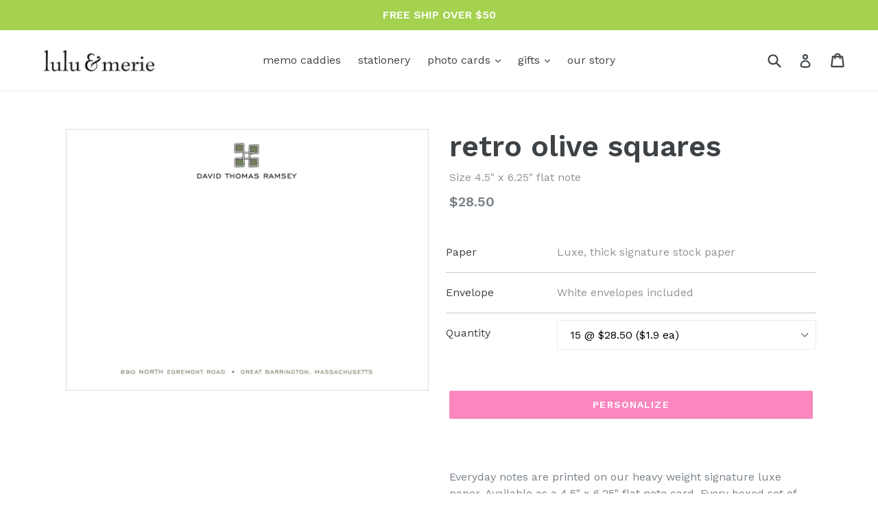

--- FILE ---
content_type: text/html; charset=utf-8
request_url: https://www.lulumerie.com/products/retro-olive-squares
body_size: 19866
content:
<!doctype html>
<!--[if IE 9]> <html class="ie9 no-js" lang="en"> <![endif]-->
<!--[if (gt IE 9)|!(IE)]><!--> <html class="no-js" lang="en"> <!--<![endif]-->
<head>
  <meta charset="utf-8">
  <meta http-equiv="X-UA-Compatible" content="IE=edge,chrome=1">
  <meta name="viewport" content="width=device-width,initial-scale=1">
  <meta name="theme-color" content="#fa88bf">
  <link rel="canonical" href="https://www.lulumerie.com/products/retro-olive-squares">

  
    <link rel="shortcut icon" href="//www.lulumerie.com/cdn/shop/files/l_m_favicon4_32x32.jpg?v=1614302519" type="image/png">
  

  
  <title>
    retro olive squares
    
    
    
      &ndash; lulu &amp; merie
    
  </title>

  
    <meta name="description" content="  Everyday notes are printed on our heavy weight signature luxe paper. Available as a 4.5&quot; x 6.25&quot; flat note card. Every boxed set of notes is complete with corresponding pearl white envelopes. Whimsically sophisticated and elegant, these hand drawn designs by Lulu make writing an everyday chic experience. Indulge your">
  

  <!-- /snippets/social-meta-tags.liquid -->




<meta property="og:site_name" content="lulu &amp; merie">
<meta property="og:url" content="https://www.lulumerie.com/products/retro-olive-squares">
<meta property="og:title" content="retro olive squares">
<meta property="og:type" content="product">
<meta property="og:description" content="  Everyday notes are printed on our heavy weight signature luxe paper. Available as a 4.5&quot; x 6.25&quot; flat note card. Every boxed set of notes is complete with corresponding pearl white envelopes. Whimsically sophisticated and elegant, these hand drawn designs by Lulu make writing an everyday chic experience. Indulge your">

  <meta property="og:price:amount" content="28.50">
  <meta property="og:price:currency" content="USD">

<meta property="og:image" content="http://www.lulumerie.com/cdn/shop/products/olive4sq_1200x1200.png?v=1549726645">
<meta property="og:image:secure_url" content="https://www.lulumerie.com/cdn/shop/products/olive4sq_1200x1200.png?v=1549726645">


<meta name="twitter:card" content="summary_large_image">
<meta name="twitter:title" content="retro olive squares">
<meta name="twitter:description" content="  Everyday notes are printed on our heavy weight signature luxe paper. Available as a 4.5&quot; x 6.25&quot; flat note card. Every boxed set of notes is complete with corresponding pearl white envelopes. Whimsically sophisticated and elegant, these hand drawn designs by Lulu make writing an everyday chic experience. Indulge your">


  <link href="//www.lulumerie.com/cdn/shop/t/2/assets/theme.scss.css?v=46731860731190851621700402085" rel="stylesheet" type="text/css" media="all" />
  <link href="//www.lulumerie.com/cdn/shop/t/2/assets/custom.css?v=65137750049776420601568679447" rel="stylesheet" type="text/css" media="all" />

  

  <link href="//fonts.googleapis.com/css?family=Work+Sans:400,700" rel="stylesheet" type="text/css" media="all" />


  

    <link href="//fonts.googleapis.com/css?family=Work+Sans:600" rel="stylesheet" type="text/css" media="all" />
  



  <script>
    var theme = {
      strings: {
        addToCart: "Add to cart",
        soldOut: "Sold out",
        unavailable: "Unavailable",
        showMore: "Show More",
        showLess: "Show Less",
        addressError: "Error looking up that address",
        addressNoResults: "No results for that address",
        addressQueryLimit: "You have exceeded the Google API usage limit. Consider upgrading to a \u003ca href=\"https:\/\/developers.google.com\/maps\/premium\/usage-limits\"\u003ePremium Plan\u003c\/a\u003e.",
        authError: "There was a problem authenticating your Google Maps account."
      },
      moneyFormat: "${{amount}}"
    }

    document.documentElement.className = document.documentElement.className.replace('no-js', 'js');
  </script>

  <!--[if (lte IE 9) ]><script src="//www.lulumerie.com/cdn/shop/t/2/assets/match-media.min.js?v=22265819453975888031517272033" type="text/javascript"></script><![endif]-->

  

  <!--[if (gt IE 9)|!(IE)]><!--><script src="//www.lulumerie.com/cdn/shop/t/2/assets/lazysizes.js?v=68441465964607740661517272033" async="async"></script><!--<![endif]-->
  <!--[if lte IE 9]><script src="//www.lulumerie.com/cdn/shop/t/2/assets/lazysizes.min.js?v=716"></script><![endif]-->


  <!--[if (gt IE 9)|!(IE)]><!--><script src="//www.lulumerie.com/cdn/shop/t/2/assets/vendor.js?v=136118274122071307521517272034" defer="defer"></script><!--<![endif]-->
  <!--[if lte IE 9]><script src="//www.lulumerie.com/cdn/shop/t/2/assets/vendor.js?v=136118274122071307521517272034"></script><![endif]-->



  <!--[if (gt IE 9)|!(IE)]><!--><script src="//www.lulumerie.com/cdn/shop/t/2/assets/theme.js?v=100941840194216329191517272033" defer="defer"></script><!--<![endif]-->
  <!--[if lte IE 9]><script src="//www.lulumerie.com/cdn/shop/t/2/assets/theme.js?v=100941840194216329191517272033"></script><![endif]-->

  <script>window.performance && window.performance.mark && window.performance.mark('shopify.content_for_header.start');</script><meta name="google-site-verification" content="gLvzIFfFMYE4Lg4yKRj7DnNnPzyAuPaiXN_EugarePI">
<meta id="shopify-digital-wallet" name="shopify-digital-wallet" content="/26936122/digital_wallets/dialog">
<meta name="shopify-checkout-api-token" content="7d4ba6f2cd93eeaf517f177a514a0830">
<meta id="in-context-paypal-metadata" data-shop-id="26936122" data-venmo-supported="false" data-environment="production" data-locale="en_US" data-paypal-v4="true" data-currency="USD">
<link rel="alternate" type="application/json+oembed" href="https://www.lulumerie.com/products/retro-olive-squares.oembed">
<script async="async" src="/checkouts/internal/preloads.js?locale=en-US"></script>
<link rel="preconnect" href="https://shop.app" crossorigin="anonymous">
<script async="async" src="https://shop.app/checkouts/internal/preloads.js?locale=en-US&shop_id=26936122" crossorigin="anonymous"></script>
<script id="shopify-features" type="application/json">{"accessToken":"7d4ba6f2cd93eeaf517f177a514a0830","betas":["rich-media-storefront-analytics"],"domain":"www.lulumerie.com","predictiveSearch":true,"shopId":26936122,"locale":"en"}</script>
<script>var Shopify = Shopify || {};
Shopify.shop = "lulu-merie.myshopify.com";
Shopify.locale = "en";
Shopify.currency = {"active":"USD","rate":"1.0"};
Shopify.country = "US";
Shopify.theme = {"name":"Debut - Custom","id":29737877547,"schema_name":"Debut","schema_version":"1.9.1","theme_store_id":796,"role":"main"};
Shopify.theme.handle = "null";
Shopify.theme.style = {"id":null,"handle":null};
Shopify.cdnHost = "www.lulumerie.com/cdn";
Shopify.routes = Shopify.routes || {};
Shopify.routes.root = "/";</script>
<script type="module">!function(o){(o.Shopify=o.Shopify||{}).modules=!0}(window);</script>
<script>!function(o){function n(){var o=[];function n(){o.push(Array.prototype.slice.apply(arguments))}return n.q=o,n}var t=o.Shopify=o.Shopify||{};t.loadFeatures=n(),t.autoloadFeatures=n()}(window);</script>
<script>
  window.ShopifyPay = window.ShopifyPay || {};
  window.ShopifyPay.apiHost = "shop.app\/pay";
  window.ShopifyPay.redirectState = null;
</script>
<script id="shop-js-analytics" type="application/json">{"pageType":"product"}</script>
<script defer="defer" async type="module" src="//www.lulumerie.com/cdn/shopifycloud/shop-js/modules/v2/client.init-shop-cart-sync_BT-GjEfc.en.esm.js"></script>
<script defer="defer" async type="module" src="//www.lulumerie.com/cdn/shopifycloud/shop-js/modules/v2/chunk.common_D58fp_Oc.esm.js"></script>
<script defer="defer" async type="module" src="//www.lulumerie.com/cdn/shopifycloud/shop-js/modules/v2/chunk.modal_xMitdFEc.esm.js"></script>
<script type="module">
  await import("//www.lulumerie.com/cdn/shopifycloud/shop-js/modules/v2/client.init-shop-cart-sync_BT-GjEfc.en.esm.js");
await import("//www.lulumerie.com/cdn/shopifycloud/shop-js/modules/v2/chunk.common_D58fp_Oc.esm.js");
await import("//www.lulumerie.com/cdn/shopifycloud/shop-js/modules/v2/chunk.modal_xMitdFEc.esm.js");

  window.Shopify.SignInWithShop?.initShopCartSync?.({"fedCMEnabled":true,"windoidEnabled":true});

</script>
<script>
  window.Shopify = window.Shopify || {};
  if (!window.Shopify.featureAssets) window.Shopify.featureAssets = {};
  window.Shopify.featureAssets['shop-js'] = {"shop-cart-sync":["modules/v2/client.shop-cart-sync_DZOKe7Ll.en.esm.js","modules/v2/chunk.common_D58fp_Oc.esm.js","modules/v2/chunk.modal_xMitdFEc.esm.js"],"init-fed-cm":["modules/v2/client.init-fed-cm_B6oLuCjv.en.esm.js","modules/v2/chunk.common_D58fp_Oc.esm.js","modules/v2/chunk.modal_xMitdFEc.esm.js"],"shop-cash-offers":["modules/v2/client.shop-cash-offers_D2sdYoxE.en.esm.js","modules/v2/chunk.common_D58fp_Oc.esm.js","modules/v2/chunk.modal_xMitdFEc.esm.js"],"shop-login-button":["modules/v2/client.shop-login-button_QeVjl5Y3.en.esm.js","modules/v2/chunk.common_D58fp_Oc.esm.js","modules/v2/chunk.modal_xMitdFEc.esm.js"],"pay-button":["modules/v2/client.pay-button_DXTOsIq6.en.esm.js","modules/v2/chunk.common_D58fp_Oc.esm.js","modules/v2/chunk.modal_xMitdFEc.esm.js"],"shop-button":["modules/v2/client.shop-button_DQZHx9pm.en.esm.js","modules/v2/chunk.common_D58fp_Oc.esm.js","modules/v2/chunk.modal_xMitdFEc.esm.js"],"avatar":["modules/v2/client.avatar_BTnouDA3.en.esm.js"],"init-windoid":["modules/v2/client.init-windoid_CR1B-cfM.en.esm.js","modules/v2/chunk.common_D58fp_Oc.esm.js","modules/v2/chunk.modal_xMitdFEc.esm.js"],"init-shop-for-new-customer-accounts":["modules/v2/client.init-shop-for-new-customer-accounts_C_vY_xzh.en.esm.js","modules/v2/client.shop-login-button_QeVjl5Y3.en.esm.js","modules/v2/chunk.common_D58fp_Oc.esm.js","modules/v2/chunk.modal_xMitdFEc.esm.js"],"init-shop-email-lookup-coordinator":["modules/v2/client.init-shop-email-lookup-coordinator_BI7n9ZSv.en.esm.js","modules/v2/chunk.common_D58fp_Oc.esm.js","modules/v2/chunk.modal_xMitdFEc.esm.js"],"init-shop-cart-sync":["modules/v2/client.init-shop-cart-sync_BT-GjEfc.en.esm.js","modules/v2/chunk.common_D58fp_Oc.esm.js","modules/v2/chunk.modal_xMitdFEc.esm.js"],"shop-toast-manager":["modules/v2/client.shop-toast-manager_DiYdP3xc.en.esm.js","modules/v2/chunk.common_D58fp_Oc.esm.js","modules/v2/chunk.modal_xMitdFEc.esm.js"],"init-customer-accounts":["modules/v2/client.init-customer-accounts_D9ZNqS-Q.en.esm.js","modules/v2/client.shop-login-button_QeVjl5Y3.en.esm.js","modules/v2/chunk.common_D58fp_Oc.esm.js","modules/v2/chunk.modal_xMitdFEc.esm.js"],"init-customer-accounts-sign-up":["modules/v2/client.init-customer-accounts-sign-up_iGw4briv.en.esm.js","modules/v2/client.shop-login-button_QeVjl5Y3.en.esm.js","modules/v2/chunk.common_D58fp_Oc.esm.js","modules/v2/chunk.modal_xMitdFEc.esm.js"],"shop-follow-button":["modules/v2/client.shop-follow-button_CqMgW2wH.en.esm.js","modules/v2/chunk.common_D58fp_Oc.esm.js","modules/v2/chunk.modal_xMitdFEc.esm.js"],"checkout-modal":["modules/v2/client.checkout-modal_xHeaAweL.en.esm.js","modules/v2/chunk.common_D58fp_Oc.esm.js","modules/v2/chunk.modal_xMitdFEc.esm.js"],"shop-login":["modules/v2/client.shop-login_D91U-Q7h.en.esm.js","modules/v2/chunk.common_D58fp_Oc.esm.js","modules/v2/chunk.modal_xMitdFEc.esm.js"],"lead-capture":["modules/v2/client.lead-capture_BJmE1dJe.en.esm.js","modules/v2/chunk.common_D58fp_Oc.esm.js","modules/v2/chunk.modal_xMitdFEc.esm.js"],"payment-terms":["modules/v2/client.payment-terms_Ci9AEqFq.en.esm.js","modules/v2/chunk.common_D58fp_Oc.esm.js","modules/v2/chunk.modal_xMitdFEc.esm.js"]};
</script>
<script>(function() {
  var isLoaded = false;
  function asyncLoad() {
    if (isLoaded) return;
    isLoaded = true;
    var urls = ["https:\/\/omnisrc.com\/inShop\/Embed\/shopify.js?shop=lulu-merie.myshopify.com"];
    for (var i = 0; i < urls.length; i++) {
      var s = document.createElement('script');
      s.type = 'text/javascript';
      s.async = true;
      s.src = urls[i];
      var x = document.getElementsByTagName('script')[0];
      x.parentNode.insertBefore(s, x);
    }
  };
  if(window.attachEvent) {
    window.attachEvent('onload', asyncLoad);
  } else {
    window.addEventListener('load', asyncLoad, false);
  }
})();</script>
<script id="__st">var __st={"a":26936122,"offset":-18000,"reqid":"43903693-0888-4902-84f2-1bd940d79f23-1769466076","pageurl":"www.lulumerie.com\/products\/retro-olive-squares","u":"bb2a638ae83f","p":"product","rtyp":"product","rid":1694944100395};</script>
<script>window.ShopifyPaypalV4VisibilityTracking = true;</script>
<script id="captcha-bootstrap">!function(){'use strict';const t='contact',e='account',n='new_comment',o=[[t,t],['blogs',n],['comments',n],[t,'customer']],c=[[e,'customer_login'],[e,'guest_login'],[e,'recover_customer_password'],[e,'create_customer']],r=t=>t.map((([t,e])=>`form[action*='/${t}']:not([data-nocaptcha='true']) input[name='form_type'][value='${e}']`)).join(','),a=t=>()=>t?[...document.querySelectorAll(t)].map((t=>t.form)):[];function s(){const t=[...o],e=r(t);return a(e)}const i='password',u='form_key',d=['recaptcha-v3-token','g-recaptcha-response','h-captcha-response',i],f=()=>{try{return window.sessionStorage}catch{return}},m='__shopify_v',_=t=>t.elements[u];function p(t,e,n=!1){try{const o=window.sessionStorage,c=JSON.parse(o.getItem(e)),{data:r}=function(t){const{data:e,action:n}=t;return t[m]||n?{data:e,action:n}:{data:t,action:n}}(c);for(const[e,n]of Object.entries(r))t.elements[e]&&(t.elements[e].value=n);n&&o.removeItem(e)}catch(o){console.error('form repopulation failed',{error:o})}}const l='form_type',E='cptcha';function T(t){t.dataset[E]=!0}const w=window,h=w.document,L='Shopify',v='ce_forms',y='captcha';let A=!1;((t,e)=>{const n=(g='f06e6c50-85a8-45c8-87d0-21a2b65856fe',I='https://cdn.shopify.com/shopifycloud/storefront-forms-hcaptcha/ce_storefront_forms_captcha_hcaptcha.v1.5.2.iife.js',D={infoText:'Protected by hCaptcha',privacyText:'Privacy',termsText:'Terms'},(t,e,n)=>{const o=w[L][v],c=o.bindForm;if(c)return c(t,g,e,D).then(n);var r;o.q.push([[t,g,e,D],n]),r=I,A||(h.body.append(Object.assign(h.createElement('script'),{id:'captcha-provider',async:!0,src:r})),A=!0)});var g,I,D;w[L]=w[L]||{},w[L][v]=w[L][v]||{},w[L][v].q=[],w[L][y]=w[L][y]||{},w[L][y].protect=function(t,e){n(t,void 0,e),T(t)},Object.freeze(w[L][y]),function(t,e,n,w,h,L){const[v,y,A,g]=function(t,e,n){const i=e?o:[],u=t?c:[],d=[...i,...u],f=r(d),m=r(i),_=r(d.filter((([t,e])=>n.includes(e))));return[a(f),a(m),a(_),s()]}(w,h,L),I=t=>{const e=t.target;return e instanceof HTMLFormElement?e:e&&e.form},D=t=>v().includes(t);t.addEventListener('submit',(t=>{const e=I(t);if(!e)return;const n=D(e)&&!e.dataset.hcaptchaBound&&!e.dataset.recaptchaBound,o=_(e),c=g().includes(e)&&(!o||!o.value);(n||c)&&t.preventDefault(),c&&!n&&(function(t){try{if(!f())return;!function(t){const e=f();if(!e)return;const n=_(t);if(!n)return;const o=n.value;o&&e.removeItem(o)}(t);const e=Array.from(Array(32),(()=>Math.random().toString(36)[2])).join('');!function(t,e){_(t)||t.append(Object.assign(document.createElement('input'),{type:'hidden',name:u})),t.elements[u].value=e}(t,e),function(t,e){const n=f();if(!n)return;const o=[...t.querySelectorAll(`input[type='${i}']`)].map((({name:t})=>t)),c=[...d,...o],r={};for(const[a,s]of new FormData(t).entries())c.includes(a)||(r[a]=s);n.setItem(e,JSON.stringify({[m]:1,action:t.action,data:r}))}(t,e)}catch(e){console.error('failed to persist form',e)}}(e),e.submit())}));const S=(t,e)=>{t&&!t.dataset[E]&&(n(t,e.some((e=>e===t))),T(t))};for(const o of['focusin','change'])t.addEventListener(o,(t=>{const e=I(t);D(e)&&S(e,y())}));const B=e.get('form_key'),M=e.get(l),P=B&&M;t.addEventListener('DOMContentLoaded',(()=>{const t=y();if(P)for(const e of t)e.elements[l].value===M&&p(e,B);[...new Set([...A(),...v().filter((t=>'true'===t.dataset.shopifyCaptcha))])].forEach((e=>S(e,t)))}))}(h,new URLSearchParams(w.location.search),n,t,e,['guest_login'])})(!0,!0)}();</script>
<script integrity="sha256-4kQ18oKyAcykRKYeNunJcIwy7WH5gtpwJnB7kiuLZ1E=" data-source-attribution="shopify.loadfeatures" defer="defer" src="//www.lulumerie.com/cdn/shopifycloud/storefront/assets/storefront/load_feature-a0a9edcb.js" crossorigin="anonymous"></script>
<script crossorigin="anonymous" defer="defer" src="//www.lulumerie.com/cdn/shopifycloud/storefront/assets/shopify_pay/storefront-65b4c6d7.js?v=20250812"></script>
<script data-source-attribution="shopify.dynamic_checkout.dynamic.init">var Shopify=Shopify||{};Shopify.PaymentButton=Shopify.PaymentButton||{isStorefrontPortableWallets:!0,init:function(){window.Shopify.PaymentButton.init=function(){};var t=document.createElement("script");t.src="https://www.lulumerie.com/cdn/shopifycloud/portable-wallets/latest/portable-wallets.en.js",t.type="module",document.head.appendChild(t)}};
</script>
<script data-source-attribution="shopify.dynamic_checkout.buyer_consent">
  function portableWalletsHideBuyerConsent(e){var t=document.getElementById("shopify-buyer-consent"),n=document.getElementById("shopify-subscription-policy-button");t&&n&&(t.classList.add("hidden"),t.setAttribute("aria-hidden","true"),n.removeEventListener("click",e))}function portableWalletsShowBuyerConsent(e){var t=document.getElementById("shopify-buyer-consent"),n=document.getElementById("shopify-subscription-policy-button");t&&n&&(t.classList.remove("hidden"),t.removeAttribute("aria-hidden"),n.addEventListener("click",e))}window.Shopify?.PaymentButton&&(window.Shopify.PaymentButton.hideBuyerConsent=portableWalletsHideBuyerConsent,window.Shopify.PaymentButton.showBuyerConsent=portableWalletsShowBuyerConsent);
</script>
<script data-source-attribution="shopify.dynamic_checkout.cart.bootstrap">document.addEventListener("DOMContentLoaded",(function(){function t(){return document.querySelector("shopify-accelerated-checkout-cart, shopify-accelerated-checkout")}if(t())Shopify.PaymentButton.init();else{new MutationObserver((function(e,n){t()&&(Shopify.PaymentButton.init(),n.disconnect())})).observe(document.body,{childList:!0,subtree:!0})}}));
</script>
<link id="shopify-accelerated-checkout-styles" rel="stylesheet" media="screen" href="https://www.lulumerie.com/cdn/shopifycloud/portable-wallets/latest/accelerated-checkout-backwards-compat.css" crossorigin="anonymous">
<style id="shopify-accelerated-checkout-cart">
        #shopify-buyer-consent {
  margin-top: 1em;
  display: inline-block;
  width: 100%;
}

#shopify-buyer-consent.hidden {
  display: none;
}

#shopify-subscription-policy-button {
  background: none;
  border: none;
  padding: 0;
  text-decoration: underline;
  font-size: inherit;
  cursor: pointer;
}

#shopify-subscription-policy-button::before {
  box-shadow: none;
}

      </style>

<script>window.performance && window.performance.mark && window.performance.mark('shopify.content_for_header.end');</script>
  
  <script>var product_ori_id = '1694944100395';var product_ori_handle = 'retro-olive-squares';var product_detail = {id:'1694944100395',handle:'retro-olive-squares'};window.jQuery || document.write("<script src='//ajax.googleapis.com/ajax/libs/jquery/3.1.1/jquery.min.js'>\x3C/script>")</script><script src="/apps/customify/js_api/call/1694944100395.js" type="text/javascript"></script>

<link href="https://monorail-edge.shopifysvc.com" rel="dns-prefetch">
<script>(function(){if ("sendBeacon" in navigator && "performance" in window) {try {var session_token_from_headers = performance.getEntriesByType('navigation')[0].serverTiming.find(x => x.name == '_s').description;} catch {var session_token_from_headers = undefined;}var session_cookie_matches = document.cookie.match(/_shopify_s=([^;]*)/);var session_token_from_cookie = session_cookie_matches && session_cookie_matches.length === 2 ? session_cookie_matches[1] : "";var session_token = session_token_from_headers || session_token_from_cookie || "";function handle_abandonment_event(e) {var entries = performance.getEntries().filter(function(entry) {return /monorail-edge.shopifysvc.com/.test(entry.name);});if (!window.abandonment_tracked && entries.length === 0) {window.abandonment_tracked = true;var currentMs = Date.now();var navigation_start = performance.timing.navigationStart;var payload = {shop_id: 26936122,url: window.location.href,navigation_start,duration: currentMs - navigation_start,session_token,page_type: "product"};window.navigator.sendBeacon("https://monorail-edge.shopifysvc.com/v1/produce", JSON.stringify({schema_id: "online_store_buyer_site_abandonment/1.1",payload: payload,metadata: {event_created_at_ms: currentMs,event_sent_at_ms: currentMs}}));}}window.addEventListener('pagehide', handle_abandonment_event);}}());</script>
<script id="web-pixels-manager-setup">(function e(e,d,r,n,o){if(void 0===o&&(o={}),!Boolean(null===(a=null===(i=window.Shopify)||void 0===i?void 0:i.analytics)||void 0===a?void 0:a.replayQueue)){var i,a;window.Shopify=window.Shopify||{};var t=window.Shopify;t.analytics=t.analytics||{};var s=t.analytics;s.replayQueue=[],s.publish=function(e,d,r){return s.replayQueue.push([e,d,r]),!0};try{self.performance.mark("wpm:start")}catch(e){}var l=function(){var e={modern:/Edge?\/(1{2}[4-9]|1[2-9]\d|[2-9]\d{2}|\d{4,})\.\d+(\.\d+|)|Firefox\/(1{2}[4-9]|1[2-9]\d|[2-9]\d{2}|\d{4,})\.\d+(\.\d+|)|Chrom(ium|e)\/(9{2}|\d{3,})\.\d+(\.\d+|)|(Maci|X1{2}).+ Version\/(15\.\d+|(1[6-9]|[2-9]\d|\d{3,})\.\d+)([,.]\d+|)( \(\w+\)|)( Mobile\/\w+|) Safari\/|Chrome.+OPR\/(9{2}|\d{3,})\.\d+\.\d+|(CPU[ +]OS|iPhone[ +]OS|CPU[ +]iPhone|CPU IPhone OS|CPU iPad OS)[ +]+(15[._]\d+|(1[6-9]|[2-9]\d|\d{3,})[._]\d+)([._]\d+|)|Android:?[ /-](13[3-9]|1[4-9]\d|[2-9]\d{2}|\d{4,})(\.\d+|)(\.\d+|)|Android.+Firefox\/(13[5-9]|1[4-9]\d|[2-9]\d{2}|\d{4,})\.\d+(\.\d+|)|Android.+Chrom(ium|e)\/(13[3-9]|1[4-9]\d|[2-9]\d{2}|\d{4,})\.\d+(\.\d+|)|SamsungBrowser\/([2-9]\d|\d{3,})\.\d+/,legacy:/Edge?\/(1[6-9]|[2-9]\d|\d{3,})\.\d+(\.\d+|)|Firefox\/(5[4-9]|[6-9]\d|\d{3,})\.\d+(\.\d+|)|Chrom(ium|e)\/(5[1-9]|[6-9]\d|\d{3,})\.\d+(\.\d+|)([\d.]+$|.*Safari\/(?![\d.]+ Edge\/[\d.]+$))|(Maci|X1{2}).+ Version\/(10\.\d+|(1[1-9]|[2-9]\d|\d{3,})\.\d+)([,.]\d+|)( \(\w+\)|)( Mobile\/\w+|) Safari\/|Chrome.+OPR\/(3[89]|[4-9]\d|\d{3,})\.\d+\.\d+|(CPU[ +]OS|iPhone[ +]OS|CPU[ +]iPhone|CPU IPhone OS|CPU iPad OS)[ +]+(10[._]\d+|(1[1-9]|[2-9]\d|\d{3,})[._]\d+)([._]\d+|)|Android:?[ /-](13[3-9]|1[4-9]\d|[2-9]\d{2}|\d{4,})(\.\d+|)(\.\d+|)|Mobile Safari.+OPR\/([89]\d|\d{3,})\.\d+\.\d+|Android.+Firefox\/(13[5-9]|1[4-9]\d|[2-9]\d{2}|\d{4,})\.\d+(\.\d+|)|Android.+Chrom(ium|e)\/(13[3-9]|1[4-9]\d|[2-9]\d{2}|\d{4,})\.\d+(\.\d+|)|Android.+(UC? ?Browser|UCWEB|U3)[ /]?(15\.([5-9]|\d{2,})|(1[6-9]|[2-9]\d|\d{3,})\.\d+)\.\d+|SamsungBrowser\/(5\.\d+|([6-9]|\d{2,})\.\d+)|Android.+MQ{2}Browser\/(14(\.(9|\d{2,})|)|(1[5-9]|[2-9]\d|\d{3,})(\.\d+|))(\.\d+|)|K[Aa][Ii]OS\/(3\.\d+|([4-9]|\d{2,})\.\d+)(\.\d+|)/},d=e.modern,r=e.legacy,n=navigator.userAgent;return n.match(d)?"modern":n.match(r)?"legacy":"unknown"}(),u="modern"===l?"modern":"legacy",c=(null!=n?n:{modern:"",legacy:""})[u],f=function(e){return[e.baseUrl,"/wpm","/b",e.hashVersion,"modern"===e.buildTarget?"m":"l",".js"].join("")}({baseUrl:d,hashVersion:r,buildTarget:u}),m=function(e){var d=e.version,r=e.bundleTarget,n=e.surface,o=e.pageUrl,i=e.monorailEndpoint;return{emit:function(e){var a=e.status,t=e.errorMsg,s=(new Date).getTime(),l=JSON.stringify({metadata:{event_sent_at_ms:s},events:[{schema_id:"web_pixels_manager_load/3.1",payload:{version:d,bundle_target:r,page_url:o,status:a,surface:n,error_msg:t},metadata:{event_created_at_ms:s}}]});if(!i)return console&&console.warn&&console.warn("[Web Pixels Manager] No Monorail endpoint provided, skipping logging."),!1;try{return self.navigator.sendBeacon.bind(self.navigator)(i,l)}catch(e){}var u=new XMLHttpRequest;try{return u.open("POST",i,!0),u.setRequestHeader("Content-Type","text/plain"),u.send(l),!0}catch(e){return console&&console.warn&&console.warn("[Web Pixels Manager] Got an unhandled error while logging to Monorail."),!1}}}}({version:r,bundleTarget:l,surface:e.surface,pageUrl:self.location.href,monorailEndpoint:e.monorailEndpoint});try{o.browserTarget=l,function(e){var d=e.src,r=e.async,n=void 0===r||r,o=e.onload,i=e.onerror,a=e.sri,t=e.scriptDataAttributes,s=void 0===t?{}:t,l=document.createElement("script"),u=document.querySelector("head"),c=document.querySelector("body");if(l.async=n,l.src=d,a&&(l.integrity=a,l.crossOrigin="anonymous"),s)for(var f in s)if(Object.prototype.hasOwnProperty.call(s,f))try{l.dataset[f]=s[f]}catch(e){}if(o&&l.addEventListener("load",o),i&&l.addEventListener("error",i),u)u.appendChild(l);else{if(!c)throw new Error("Did not find a head or body element to append the script");c.appendChild(l)}}({src:f,async:!0,onload:function(){if(!function(){var e,d;return Boolean(null===(d=null===(e=window.Shopify)||void 0===e?void 0:e.analytics)||void 0===d?void 0:d.initialized)}()){var d=window.webPixelsManager.init(e)||void 0;if(d){var r=window.Shopify.analytics;r.replayQueue.forEach((function(e){var r=e[0],n=e[1],o=e[2];d.publishCustomEvent(r,n,o)})),r.replayQueue=[],r.publish=d.publishCustomEvent,r.visitor=d.visitor,r.initialized=!0}}},onerror:function(){return m.emit({status:"failed",errorMsg:"".concat(f," has failed to load")})},sri:function(e){var d=/^sha384-[A-Za-z0-9+/=]+$/;return"string"==typeof e&&d.test(e)}(c)?c:"",scriptDataAttributes:o}),m.emit({status:"loading"})}catch(e){m.emit({status:"failed",errorMsg:(null==e?void 0:e.message)||"Unknown error"})}}})({shopId: 26936122,storefrontBaseUrl: "https://www.lulumerie.com",extensionsBaseUrl: "https://extensions.shopifycdn.com/cdn/shopifycloud/web-pixels-manager",monorailEndpoint: "https://monorail-edge.shopifysvc.com/unstable/produce_batch",surface: "storefront-renderer",enabledBetaFlags: ["2dca8a86"],webPixelsConfigList: [{"id":"436961358","configuration":"{\"config\":\"{\\\"pixel_id\\\":\\\"GT-NBBXB5H\\\",\\\"target_country\\\":\\\"US\\\",\\\"gtag_events\\\":[{\\\"type\\\":\\\"purchase\\\",\\\"action_label\\\":\\\"MC-CLDGZTDDDP\\\"},{\\\"type\\\":\\\"page_view\\\",\\\"action_label\\\":\\\"MC-CLDGZTDDDP\\\"},{\\\"type\\\":\\\"view_item\\\",\\\"action_label\\\":\\\"MC-CLDGZTDDDP\\\"}],\\\"enable_monitoring_mode\\\":false}\"}","eventPayloadVersion":"v1","runtimeContext":"OPEN","scriptVersion":"b2a88bafab3e21179ed38636efcd8a93","type":"APP","apiClientId":1780363,"privacyPurposes":[],"dataSharingAdjustments":{"protectedCustomerApprovalScopes":["read_customer_address","read_customer_email","read_customer_name","read_customer_personal_data","read_customer_phone"]}},{"id":"82509902","eventPayloadVersion":"v1","runtimeContext":"LAX","scriptVersion":"1","type":"CUSTOM","privacyPurposes":["ANALYTICS"],"name":"Google Analytics tag (migrated)"},{"id":"shopify-app-pixel","configuration":"{}","eventPayloadVersion":"v1","runtimeContext":"STRICT","scriptVersion":"0450","apiClientId":"shopify-pixel","type":"APP","privacyPurposes":["ANALYTICS","MARKETING"]},{"id":"shopify-custom-pixel","eventPayloadVersion":"v1","runtimeContext":"LAX","scriptVersion":"0450","apiClientId":"shopify-pixel","type":"CUSTOM","privacyPurposes":["ANALYTICS","MARKETING"]}],isMerchantRequest: false,initData: {"shop":{"name":"lulu \u0026 merie","paymentSettings":{"currencyCode":"USD"},"myshopifyDomain":"lulu-merie.myshopify.com","countryCode":"US","storefrontUrl":"https:\/\/www.lulumerie.com"},"customer":null,"cart":null,"checkout":null,"productVariants":[{"price":{"amount":28.5,"currencyCode":"USD"},"product":{"title":"retro olive squares","vendor":"lulu \u0026 merie","id":"1694944100395","untranslatedTitle":"retro olive squares","url":"\/products\/retro-olive-squares","type":"stationery"},"id":"15622000214059","image":{"src":"\/\/www.lulumerie.com\/cdn\/shop\/products\/olive4sq.png?v=1549726645"},"sku":"","title":"15 @ $28.50 ($1.9 ea)","untranslatedTitle":"15 @ $28.50 ($1.9 ea)"},{"price":{"amount":52.5,"currencyCode":"USD"},"product":{"title":"retro olive squares","vendor":"lulu \u0026 merie","id":"1694944100395","untranslatedTitle":"retro olive squares","url":"\/products\/retro-olive-squares","type":"stationery"},"id":"15622000246827","image":{"src":"\/\/www.lulumerie.com\/cdn\/shop\/products\/olive4sq.png?v=1549726645"},"sku":"","title":"30 @ $52.50 ($1.75 ea)","untranslatedTitle":"30 @ $52.50 ($1.75 ea)"},{"price":{"amount":112.5,"currencyCode":"USD"},"product":{"title":"retro olive squares","vendor":"lulu \u0026 merie","id":"1694944100395","untranslatedTitle":"retro olive squares","url":"\/products\/retro-olive-squares","type":"stationery"},"id":"15622000279595","image":{"src":"\/\/www.lulumerie.com\/cdn\/shop\/products\/olive4sq.png?v=1549726645"},"sku":"","title":"75 @ $112.50 ($1.50 ea)","untranslatedTitle":"75 @ $112.50 ($1.50 ea)"},{"price":{"amount":145.0,"currencyCode":"USD"},"product":{"title":"retro olive squares","vendor":"lulu \u0026 merie","id":"1694944100395","untranslatedTitle":"retro olive squares","url":"\/products\/retro-olive-squares","type":"stationery"},"id":"15622000312363","image":{"src":"\/\/www.lulumerie.com\/cdn\/shop\/products\/olive4sq.png?v=1549726645"},"sku":"","title":"100 @ $145.00 ($1.45 ea)","untranslatedTitle":"100 @ $145.00 ($1.45 ea)"},{"price":{"amount":175.0,"currencyCode":"USD"},"product":{"title":"retro olive squares","vendor":"lulu \u0026 merie","id":"1694944100395","untranslatedTitle":"retro olive squares","url":"\/products\/retro-olive-squares","type":"stationery"},"id":"15622000345131","image":{"src":"\/\/www.lulumerie.com\/cdn\/shop\/products\/olive4sq.png?v=1549726645"},"sku":"","title":"125 @ $175.00 ($1.40 ea)","untranslatedTitle":"125 @ $175.00 ($1.40 ea)"},{"price":{"amount":202.5,"currencyCode":"USD"},"product":{"title":"retro olive squares","vendor":"lulu \u0026 merie","id":"1694944100395","untranslatedTitle":"retro olive squares","url":"\/products\/retro-olive-squares","type":"stationery"},"id":"15622000377899","image":{"src":"\/\/www.lulumerie.com\/cdn\/shop\/products\/olive4sq.png?v=1549726645"},"sku":"","title":"150 @ $202.50 ($1.35 ea)","untranslatedTitle":"150 @ $202.50 ($1.35 ea)"},{"price":{"amount":227.5,"currencyCode":"USD"},"product":{"title":"retro olive squares","vendor":"lulu \u0026 merie","id":"1694944100395","untranslatedTitle":"retro olive squares","url":"\/products\/retro-olive-squares","type":"stationery"},"id":"15622000410667","image":{"src":"\/\/www.lulumerie.com\/cdn\/shop\/products\/olive4sq.png?v=1549726645"},"sku":"","title":"175 @ $227.50 ($1.30 ea)","untranslatedTitle":"175 @ $227.50 ($1.30 ea)"},{"price":{"amount":236.0,"currencyCode":"USD"},"product":{"title":"retro olive squares","vendor":"lulu \u0026 merie","id":"1694944100395","untranslatedTitle":"retro olive squares","url":"\/products\/retro-olive-squares","type":"stationery"},"id":"15622000443435","image":{"src":"\/\/www.lulumerie.com\/cdn\/shop\/products\/olive4sq.png?v=1549726645"},"sku":"","title":"200 @ $236.00 ($1.18 ea)","untranslatedTitle":"200 @ $236.00 ($1.18 ea)"},{"price":{"amount":245.75,"currencyCode":"USD"},"product":{"title":"retro olive squares","vendor":"lulu \u0026 merie","id":"1694944100395","untranslatedTitle":"retro olive squares","url":"\/products\/retro-olive-squares","type":"stationery"},"id":"15622000476203","image":{"src":"\/\/www.lulumerie.com\/cdn\/shop\/products\/olive4sq.png?v=1549726645"},"sku":"","title":"225 @ $245.75 ($1.09 ea)","untranslatedTitle":"225 @ $245.75 ($1.09 ea)"},{"price":{"amount":250.0,"currencyCode":"USD"},"product":{"title":"retro olive squares","vendor":"lulu \u0026 merie","id":"1694944100395","untranslatedTitle":"retro olive squares","url":"\/products\/retro-olive-squares","type":"stationery"},"id":"15622000508971","image":{"src":"\/\/www.lulumerie.com\/cdn\/shop\/products\/olive4sq.png?v=1549726645"},"sku":"","title":"250 @ $250.00 ($1.00 ea)","untranslatedTitle":"250 @ $250.00 ($1.00 ea)"},{"price":{"amount":297.5,"currencyCode":"USD"},"product":{"title":"retro olive squares","vendor":"lulu \u0026 merie","id":"1694944100395","untranslatedTitle":"retro olive squares","url":"\/products\/retro-olive-squares","type":"stationery"},"id":"15622000541739","image":{"src":"\/\/www.lulumerie.com\/cdn\/shop\/products\/olive4sq.png?v=1549726645"},"sku":"","title":"350 @ $297.50 ($0.85 ea)","untranslatedTitle":"350 @ $297.50 ($0.85 ea)"}],"purchasingCompany":null},},"https://www.lulumerie.com/cdn","fcfee988w5aeb613cpc8e4bc33m6693e112",{"modern":"","legacy":""},{"shopId":"26936122","storefrontBaseUrl":"https:\/\/www.lulumerie.com","extensionBaseUrl":"https:\/\/extensions.shopifycdn.com\/cdn\/shopifycloud\/web-pixels-manager","surface":"storefront-renderer","enabledBetaFlags":"[\"2dca8a86\"]","isMerchantRequest":"false","hashVersion":"fcfee988w5aeb613cpc8e4bc33m6693e112","publish":"custom","events":"[[\"page_viewed\",{}],[\"product_viewed\",{\"productVariant\":{\"price\":{\"amount\":28.5,\"currencyCode\":\"USD\"},\"product\":{\"title\":\"retro olive squares\",\"vendor\":\"lulu \u0026 merie\",\"id\":\"1694944100395\",\"untranslatedTitle\":\"retro olive squares\",\"url\":\"\/products\/retro-olive-squares\",\"type\":\"stationery\"},\"id\":\"15622000214059\",\"image\":{\"src\":\"\/\/www.lulumerie.com\/cdn\/shop\/products\/olive4sq.png?v=1549726645\"},\"sku\":\"\",\"title\":\"15 @ $28.50 ($1.9 ea)\",\"untranslatedTitle\":\"15 @ $28.50 ($1.9 ea)\"}}]]"});</script><script>
  window.ShopifyAnalytics = window.ShopifyAnalytics || {};
  window.ShopifyAnalytics.meta = window.ShopifyAnalytics.meta || {};
  window.ShopifyAnalytics.meta.currency = 'USD';
  var meta = {"product":{"id":1694944100395,"gid":"gid:\/\/shopify\/Product\/1694944100395","vendor":"lulu \u0026 merie","type":"stationery","handle":"retro-olive-squares","variants":[{"id":15622000214059,"price":2850,"name":"retro olive squares - 15 @ $28.50 ($1.9 ea)","public_title":"15 @ $28.50 ($1.9 ea)","sku":""},{"id":15622000246827,"price":5250,"name":"retro olive squares - 30 @ $52.50 ($1.75 ea)","public_title":"30 @ $52.50 ($1.75 ea)","sku":""},{"id":15622000279595,"price":11250,"name":"retro olive squares - 75 @ $112.50 ($1.50 ea)","public_title":"75 @ $112.50 ($1.50 ea)","sku":""},{"id":15622000312363,"price":14500,"name":"retro olive squares - 100 @ $145.00 ($1.45 ea)","public_title":"100 @ $145.00 ($1.45 ea)","sku":""},{"id":15622000345131,"price":17500,"name":"retro olive squares - 125 @ $175.00 ($1.40 ea)","public_title":"125 @ $175.00 ($1.40 ea)","sku":""},{"id":15622000377899,"price":20250,"name":"retro olive squares - 150 @ $202.50 ($1.35 ea)","public_title":"150 @ $202.50 ($1.35 ea)","sku":""},{"id":15622000410667,"price":22750,"name":"retro olive squares - 175 @ $227.50 ($1.30 ea)","public_title":"175 @ $227.50 ($1.30 ea)","sku":""},{"id":15622000443435,"price":23600,"name":"retro olive squares - 200 @ $236.00 ($1.18 ea)","public_title":"200 @ $236.00 ($1.18 ea)","sku":""},{"id":15622000476203,"price":24575,"name":"retro olive squares - 225 @ $245.75 ($1.09 ea)","public_title":"225 @ $245.75 ($1.09 ea)","sku":""},{"id":15622000508971,"price":25000,"name":"retro olive squares - 250 @ $250.00 ($1.00 ea)","public_title":"250 @ $250.00 ($1.00 ea)","sku":""},{"id":15622000541739,"price":29750,"name":"retro olive squares - 350 @ $297.50 ($0.85 ea)","public_title":"350 @ $297.50 ($0.85 ea)","sku":""}],"remote":false},"page":{"pageType":"product","resourceType":"product","resourceId":1694944100395,"requestId":"43903693-0888-4902-84f2-1bd940d79f23-1769466076"}};
  for (var attr in meta) {
    window.ShopifyAnalytics.meta[attr] = meta[attr];
  }
</script>
<script class="analytics">
  (function () {
    var customDocumentWrite = function(content) {
      var jquery = null;

      if (window.jQuery) {
        jquery = window.jQuery;
      } else if (window.Checkout && window.Checkout.$) {
        jquery = window.Checkout.$;
      }

      if (jquery) {
        jquery('body').append(content);
      }
    };

    var hasLoggedConversion = function(token) {
      if (token) {
        return document.cookie.indexOf('loggedConversion=' + token) !== -1;
      }
      return false;
    }

    var setCookieIfConversion = function(token) {
      if (token) {
        var twoMonthsFromNow = new Date(Date.now());
        twoMonthsFromNow.setMonth(twoMonthsFromNow.getMonth() + 2);

        document.cookie = 'loggedConversion=' + token + '; expires=' + twoMonthsFromNow;
      }
    }

    var trekkie = window.ShopifyAnalytics.lib = window.trekkie = window.trekkie || [];
    if (trekkie.integrations) {
      return;
    }
    trekkie.methods = [
      'identify',
      'page',
      'ready',
      'track',
      'trackForm',
      'trackLink'
    ];
    trekkie.factory = function(method) {
      return function() {
        var args = Array.prototype.slice.call(arguments);
        args.unshift(method);
        trekkie.push(args);
        return trekkie;
      };
    };
    for (var i = 0; i < trekkie.methods.length; i++) {
      var key = trekkie.methods[i];
      trekkie[key] = trekkie.factory(key);
    }
    trekkie.load = function(config) {
      trekkie.config = config || {};
      trekkie.config.initialDocumentCookie = document.cookie;
      var first = document.getElementsByTagName('script')[0];
      var script = document.createElement('script');
      script.type = 'text/javascript';
      script.onerror = function(e) {
        var scriptFallback = document.createElement('script');
        scriptFallback.type = 'text/javascript';
        scriptFallback.onerror = function(error) {
                var Monorail = {
      produce: function produce(monorailDomain, schemaId, payload) {
        var currentMs = new Date().getTime();
        var event = {
          schema_id: schemaId,
          payload: payload,
          metadata: {
            event_created_at_ms: currentMs,
            event_sent_at_ms: currentMs
          }
        };
        return Monorail.sendRequest("https://" + monorailDomain + "/v1/produce", JSON.stringify(event));
      },
      sendRequest: function sendRequest(endpointUrl, payload) {
        // Try the sendBeacon API
        if (window && window.navigator && typeof window.navigator.sendBeacon === 'function' && typeof window.Blob === 'function' && !Monorail.isIos12()) {
          var blobData = new window.Blob([payload], {
            type: 'text/plain'
          });

          if (window.navigator.sendBeacon(endpointUrl, blobData)) {
            return true;
          } // sendBeacon was not successful

        } // XHR beacon

        var xhr = new XMLHttpRequest();

        try {
          xhr.open('POST', endpointUrl);
          xhr.setRequestHeader('Content-Type', 'text/plain');
          xhr.send(payload);
        } catch (e) {
          console.log(e);
        }

        return false;
      },
      isIos12: function isIos12() {
        return window.navigator.userAgent.lastIndexOf('iPhone; CPU iPhone OS 12_') !== -1 || window.navigator.userAgent.lastIndexOf('iPad; CPU OS 12_') !== -1;
      }
    };
    Monorail.produce('monorail-edge.shopifysvc.com',
      'trekkie_storefront_load_errors/1.1',
      {shop_id: 26936122,
      theme_id: 29737877547,
      app_name: "storefront",
      context_url: window.location.href,
      source_url: "//www.lulumerie.com/cdn/s/trekkie.storefront.a804e9514e4efded663580eddd6991fcc12b5451.min.js"});

        };
        scriptFallback.async = true;
        scriptFallback.src = '//www.lulumerie.com/cdn/s/trekkie.storefront.a804e9514e4efded663580eddd6991fcc12b5451.min.js';
        first.parentNode.insertBefore(scriptFallback, first);
      };
      script.async = true;
      script.src = '//www.lulumerie.com/cdn/s/trekkie.storefront.a804e9514e4efded663580eddd6991fcc12b5451.min.js';
      first.parentNode.insertBefore(script, first);
    };
    trekkie.load(
      {"Trekkie":{"appName":"storefront","development":false,"defaultAttributes":{"shopId":26936122,"isMerchantRequest":null,"themeId":29737877547,"themeCityHash":"10654406557433908016","contentLanguage":"en","currency":"USD","eventMetadataId":"15f85341-cba6-4081-8287-6c0ab851527d"},"isServerSideCookieWritingEnabled":true,"monorailRegion":"shop_domain","enabledBetaFlags":["65f19447"]},"Session Attribution":{},"S2S":{"facebookCapiEnabled":false,"source":"trekkie-storefront-renderer","apiClientId":580111}}
    );

    var loaded = false;
    trekkie.ready(function() {
      if (loaded) return;
      loaded = true;

      window.ShopifyAnalytics.lib = window.trekkie;

      var originalDocumentWrite = document.write;
      document.write = customDocumentWrite;
      try { window.ShopifyAnalytics.merchantGoogleAnalytics.call(this); } catch(error) {};
      document.write = originalDocumentWrite;

      window.ShopifyAnalytics.lib.page(null,{"pageType":"product","resourceType":"product","resourceId":1694944100395,"requestId":"43903693-0888-4902-84f2-1bd940d79f23-1769466076","shopifyEmitted":true});

      var match = window.location.pathname.match(/checkouts\/(.+)\/(thank_you|post_purchase)/)
      var token = match? match[1]: undefined;
      if (!hasLoggedConversion(token)) {
        setCookieIfConversion(token);
        window.ShopifyAnalytics.lib.track("Viewed Product",{"currency":"USD","variantId":15622000214059,"productId":1694944100395,"productGid":"gid:\/\/shopify\/Product\/1694944100395","name":"retro olive squares - 15 @ $28.50 ($1.9 ea)","price":"28.50","sku":"","brand":"lulu \u0026 merie","variant":"15 @ $28.50 ($1.9 ea)","category":"stationery","nonInteraction":true,"remote":false},undefined,undefined,{"shopifyEmitted":true});
      window.ShopifyAnalytics.lib.track("monorail:\/\/trekkie_storefront_viewed_product\/1.1",{"currency":"USD","variantId":15622000214059,"productId":1694944100395,"productGid":"gid:\/\/shopify\/Product\/1694944100395","name":"retro olive squares - 15 @ $28.50 ($1.9 ea)","price":"28.50","sku":"","brand":"lulu \u0026 merie","variant":"15 @ $28.50 ($1.9 ea)","category":"stationery","nonInteraction":true,"remote":false,"referer":"https:\/\/www.lulumerie.com\/products\/retro-olive-squares"});
      }
    });


        var eventsListenerScript = document.createElement('script');
        eventsListenerScript.async = true;
        eventsListenerScript.src = "//www.lulumerie.com/cdn/shopifycloud/storefront/assets/shop_events_listener-3da45d37.js";
        document.getElementsByTagName('head')[0].appendChild(eventsListenerScript);

})();</script>
  <script>
  if (!window.ga || (window.ga && typeof window.ga !== 'function')) {
    window.ga = function ga() {
      (window.ga.q = window.ga.q || []).push(arguments);
      if (window.Shopify && window.Shopify.analytics && typeof window.Shopify.analytics.publish === 'function') {
        window.Shopify.analytics.publish("ga_stub_called", {}, {sendTo: "google_osp_migration"});
      }
      console.error("Shopify's Google Analytics stub called with:", Array.from(arguments), "\nSee https://help.shopify.com/manual/promoting-marketing/pixels/pixel-migration#google for more information.");
    };
    if (window.Shopify && window.Shopify.analytics && typeof window.Shopify.analytics.publish === 'function') {
      window.Shopify.analytics.publish("ga_stub_initialized", {}, {sendTo: "google_osp_migration"});
    }
  }
</script>
<script
  defer
  src="https://www.lulumerie.com/cdn/shopifycloud/perf-kit/shopify-perf-kit-3.0.4.min.js"
  data-application="storefront-renderer"
  data-shop-id="26936122"
  data-render-region="gcp-us-east1"
  data-page-type="product"
  data-theme-instance-id="29737877547"
  data-theme-name="Debut"
  data-theme-version="1.9.1"
  data-monorail-region="shop_domain"
  data-resource-timing-sampling-rate="10"
  data-shs="true"
  data-shs-beacon="true"
  data-shs-export-with-fetch="true"
  data-shs-logs-sample-rate="1"
  data-shs-beacon-endpoint="https://www.lulumerie.com/api/collect"
></script>
</head>

<body class="template-product">

  <a class="in-page-link visually-hidden skip-link" href="#MainContent">Skip to content</a>

  <div id="SearchDrawer" class="search-bar drawer drawer--top">
    <div class="search-bar__table">
      <div class="search-bar__table-cell search-bar__form-wrapper">
        <form class="search search-bar__form" action="/search" method="get" role="search">
          <button class="search-bar__submit search__submit btn--link" type="submit">
            <svg aria-hidden="true" focusable="false" role="presentation" class="icon icon-search" viewBox="0 0 37 40"><path d="M35.6 36l-9.8-9.8c4.1-5.4 3.6-13.2-1.3-18.1-5.4-5.4-14.2-5.4-19.7 0-5.4 5.4-5.4 14.2 0 19.7 2.6 2.6 6.1 4.1 9.8 4.1 3 0 5.9-1 8.3-2.8l9.8 9.8c.4.4.9.6 1.4.6s1-.2 1.4-.6c.9-.9.9-2.1.1-2.9zm-20.9-8.2c-2.6 0-5.1-1-7-2.9-3.9-3.9-3.9-10.1 0-14C9.6 9 12.2 8 14.7 8s5.1 1 7 2.9c3.9 3.9 3.9 10.1 0 14-1.9 1.9-4.4 2.9-7 2.9z"/></svg>
            <span class="icon__fallback-text">Submit</span>
          </button>
          <input class="search__input search-bar__input" type="search" name="q" value="" placeholder="Search" aria-label="Search">
        </form>
      </div>
      <div class="search-bar__table-cell text-right">
        <button type="button" class="btn--link search-bar__close js-drawer-close">
          <svg aria-hidden="true" focusable="false" role="presentation" class="icon icon-close" viewBox="0 0 37 40"><path d="M21.3 23l11-11c.8-.8.8-2 0-2.8-.8-.8-2-.8-2.8 0l-11 11-11-11c-.8-.8-2-.8-2.8 0-.8.8-.8 2 0 2.8l11 11-11 11c-.8.8-.8 2 0 2.8.4.4.9.6 1.4.6s1-.2 1.4-.6l11-11 11 11c.4.4.9.6 1.4.6s1-.2 1.4-.6c.8-.8.8-2 0-2.8l-11-11z"/></svg>
          <span class="icon__fallback-text">Close search</span>
        </button>
      </div>
    </div>
  </div>

  <div id="shopify-section-header" class="shopify-section">
  <style>
    .notification-bar {
      background-color: #a4d24e;
    }

    .notification-bar__message {
      color: #ffffff;
    }

    
      .site-header__logo-image {
        max-width: 178px;
      }
    

    
      .site-header__logo-image {
        margin: 0;
      }
    
  </style>


<div data-section-id="header" data-section-type="header-section">
  <nav class="mobile-nav-wrapper medium-up--hide" role="navigation">
    <ul id="MobileNav" class="mobile-nav">
      
<li class="mobile-nav__item border-bottom">
          
            <a href="/collections/memo-caddies" class="mobile-nav__link">
              memo caddies
            </a>
          
        </li>
      
<li class="mobile-nav__item border-bottom">
          
            <a href="/collections/everyday-notes" class="mobile-nav__link">
              stationery
            </a>
          
        </li>
      
<li class="mobile-nav__item border-bottom">
          
            <button type="button" class="btn--link js-toggle-submenu mobile-nav__link" data-target="photo-cards-3" data-level="1">
              photo cards
              <div class="mobile-nav__icon">
                <svg aria-hidden="true" focusable="false" role="presentation" class="icon icon-chevron-right" viewBox="0 0 284.49 498.98"><defs><style>.cls-1{fill:#231f20}</style></defs><path class="cls-1" d="M223.18 628.49a35 35 0 0 1-24.75-59.75L388.17 379 198.43 189.26a35 35 0 0 1 49.5-49.5l214.49 214.49a35 35 0 0 1 0 49.5L247.93 618.24a34.89 34.89 0 0 1-24.75 10.25z" transform="translate(-188.18 -129.51)"/></svg>
                <span class="icon__fallback-text">expand</span>
              </div>
            </button>
            <ul class="mobile-nav__dropdown" data-parent="photo-cards-3" data-level="2">
              <li class="mobile-nav__item border-bottom">
                <div class="mobile-nav__table">
                  <div class="mobile-nav__table-cell mobile-nav__return">
                    <button class="btn--link js-toggle-submenu mobile-nav__return-btn" type="button">
                      <svg aria-hidden="true" focusable="false" role="presentation" class="icon icon-chevron-left" viewBox="0 0 284.49 498.98"><defs><style>.cls-1{fill:#231f20}</style></defs><path class="cls-1" d="M437.67 129.51a35 35 0 0 1 24.75 59.75L272.67 379l189.75 189.74a35 35 0 1 1-49.5 49.5L198.43 403.75a35 35 0 0 1 0-49.5l214.49-214.49a34.89 34.89 0 0 1 24.75-10.25z" transform="translate(-188.18 -129.51)"/></svg>
                      <span class="icon__fallback-text">collapse</span>
                    </button>
                  </div>
                  <a href="/collections/photo-cards" class="mobile-nav__sublist-link mobile-nav__sublist-header">
                    photo cards
                  </a>
                </div>
              </li>

              
                

                <li class="mobile-nav__item">
                  
                    <a href="/collections/photo-cards" class="mobile-nav__sublist-link">
                      photo cards
                    </a>
                  
                </li>
              
            </ul>
          
        </li>
      
<li class="mobile-nav__item border-bottom">
          
            <button type="button" class="btn--link js-toggle-submenu mobile-nav__link" data-target="gifts-4" data-level="1">
              gifts
              <div class="mobile-nav__icon">
                <svg aria-hidden="true" focusable="false" role="presentation" class="icon icon-chevron-right" viewBox="0 0 284.49 498.98"><defs><style>.cls-1{fill:#231f20}</style></defs><path class="cls-1" d="M223.18 628.49a35 35 0 0 1-24.75-59.75L388.17 379 198.43 189.26a35 35 0 0 1 49.5-49.5l214.49 214.49a35 35 0 0 1 0 49.5L247.93 618.24a34.89 34.89 0 0 1-24.75 10.25z" transform="translate(-188.18 -129.51)"/></svg>
                <span class="icon__fallback-text">expand</span>
              </div>
            </button>
            <ul class="mobile-nav__dropdown" data-parent="gifts-4" data-level="2">
              <li class="mobile-nav__item border-bottom">
                <div class="mobile-nav__table">
                  <div class="mobile-nav__table-cell mobile-nav__return">
                    <button class="btn--link js-toggle-submenu mobile-nav__return-btn" type="button">
                      <svg aria-hidden="true" focusable="false" role="presentation" class="icon icon-chevron-left" viewBox="0 0 284.49 498.98"><defs><style>.cls-1{fill:#231f20}</style></defs><path class="cls-1" d="M437.67 129.51a35 35 0 0 1 24.75 59.75L272.67 379l189.75 189.74a35 35 0 1 1-49.5 49.5L198.43 403.75a35 35 0 0 1 0-49.5l214.49-214.49a34.89 34.89 0 0 1 24.75-10.25z" transform="translate(-188.18 -129.51)"/></svg>
                      <span class="icon__fallback-text">collapse</span>
                    </button>
                  </div>
                  <a href="#" class="mobile-nav__sublist-link mobile-nav__sublist-header">
                    gifts
                  </a>
                </div>
              </li>

              
                

                <li class="mobile-nav__item border-bottom">
                  
                    <a href="/collections/coasters" class="mobile-nav__sublist-link">
                      coasters
                    </a>
                  
                </li>
              
                

                <li class="mobile-nav__item border-bottom">
                  
                    <a href="/collections/jellybags-1" class="mobile-nav__sublist-link">
                      jellybags
                    </a>
                  
                </li>
              
                

                <li class="mobile-nav__item border-bottom">
                  
                    <a href="https://www.lulumerie.com/collections/luggage-tags" class="mobile-nav__sublist-link">
                      luggage tags
                    </a>
                  
                </li>
              
                

                <li class="mobile-nav__item border-bottom">
                  
                    <a href="/collections/wine-tags" class="mobile-nav__sublist-link">
                      wine tags
                    </a>
                  
                </li>
              
                

                <li class="mobile-nav__item border-bottom">
                  
                    <a href="/products/pink-box" class="mobile-nav__sublist-link">
                      pink box
                    </a>
                  
                </li>
              
                

                <li class="mobile-nav__item border-bottom">
                  
                    <a href="/products/retro-box" class="mobile-nav__sublist-link">
                      retro box
                    </a>
                  
                </li>
              
                

                <li class="mobile-nav__item border-bottom">
                  
                    <a href="https://www.lulumerie.com/collections/flour-sack-napkins" class="mobile-nav__sublist-link">
                      napkins
                    </a>
                  
                </li>
              
                

                <li class="mobile-nav__item border-bottom">
                  
                    <a href="/products/jot-box" class="mobile-nav__sublist-link">
                      jot boxes
                    </a>
                  
                </li>
              
                

                <li class="mobile-nav__item border-bottom">
                  
                    <a href="/products/birthday-box" class="mobile-nav__sublist-link">
                      birthday box
                    </a>
                  
                </li>
              
                

                <li class="mobile-nav__item border-bottom">
                  
                    <a href="/products/playing-cards" class="mobile-nav__sublist-link">
                      playing cards
                    </a>
                  
                </li>
              
                

                <li class="mobile-nav__item">
                  
                    <a href="/collections/holiday-box" class="mobile-nav__sublist-link">
                      personalized holiday box
                    </a>
                  
                </li>
              
            </ul>
          
        </li>
      
<li class="mobile-nav__item">
          
            <a href="/pages/our-story" class="mobile-nav__link">
              our story
            </a>
          
        </li>
      
    </ul>
  </nav>

  
    
      <style>
        .announcement-bar {
          background-color: #a4d24e;
        }

        .announcement-bar--link:hover {
          

          
            
            background-color: #aed761;
          
        }

        .announcement-bar__message {
          color: #ffffff;
        }
      </style>

      
        <div class="announcement-bar">
      

        <p class="announcement-bar__message">FREE SHIP OVER $50</p>

      
        </div>
      

    
  

  <header class="site-header border-bottom logo--left" role="banner">
    <div class="grid grid--no-gutters grid--table">
      

      

      <div class="grid__item small--one-half medium-up--one-quarter logo-align--left">
        
        
          <div class="h2 site-header__logo" itemscope itemtype="http://schema.org/Organization">
        
          
<a href="/" itemprop="url" class="site-header__logo-image">
              
              <img class="lazyload js"
                   src="//www.lulumerie.com/cdn/shop/files/logo_300x300.png?v=1613714918"
                   data-src="//www.lulumerie.com/cdn/shop/files/logo_{width}x.png?v=1613714918"
                   data-widths="[180, 360, 540, 720, 900, 1080, 1296, 1512, 1728, 2048]"
                   data-aspectratio="3.0504201680672267"
                   data-sizes="auto"
                   alt="lulu &amp;amp; merie"
                   style="max-width: 178px">
              <noscript>
                
                <img src="//www.lulumerie.com/cdn/shop/files/logo_178x.png?v=1613714918"
                     srcset="//www.lulumerie.com/cdn/shop/files/logo_178x.png?v=1613714918 1x, //www.lulumerie.com/cdn/shop/files/logo_178x@2x.png?v=1613714918 2x"
                     alt="lulu &amp; merie"
                     itemprop="logo"
                     style="max-width: 178px;">
              </noscript>
            </a>
          
        
          </div>
        
      </div>

      
        <nav class="grid__item medium-up--one-half small--hide" id="AccessibleNav" role="navigation">
          <ul class="site-nav list--inline " id="SiteNav">
  
    


    
      <li >
        <a href="/collections/memo-caddies" class="site-nav__link site-nav__link--main">memo caddies</a>
      </li>
    
  
    


    
      <li >
        <a href="/collections/everyday-notes" class="site-nav__link site-nav__link--main">stationery</a>
      </li>
    
  
    


    
      <li class="site-nav--has-dropdown" aria-has-popup="true" aria-controls="SiteNavLabel-photo-cards">
        <a href="/collections/photo-cards" class="site-nav__link site-nav__link--main">
          photo cards
          <svg aria-hidden="true" focusable="false" role="presentation" class="icon icon--wide icon-chevron-down" viewBox="0 0 498.98 284.49"><defs><style>.cls-1{fill:#231f20}</style></defs><path class="cls-1" d="M80.93 271.76A35 35 0 0 1 140.68 247l189.74 189.75L520.16 247a35 35 0 1 1 49.5 49.5L355.17 511a35 35 0 0 1-49.5 0L91.18 296.5a34.89 34.89 0 0 1-10.25-24.74z" transform="translate(-80.93 -236.76)"/></svg>
          <span class="visually-hidden">expand</span>
        </a>

        <div class="site-nav__dropdown" id="SiteNavLabel-photo-cards" aria-expanded="false">
          
            <ul>
              
                <li >
                  <a href="/collections/photo-cards" class="site-nav__link site-nav__child-link site-nav__link--last">photo cards</a>
                </li>
              
            </ul>
          
        </div>
      </li>
    
  
    


    
      <li class="site-nav--has-dropdown" aria-has-popup="true" aria-controls="SiteNavLabel-gifts">
        <a href="#" class="site-nav__link site-nav__link--main">
          gifts
          <svg aria-hidden="true" focusable="false" role="presentation" class="icon icon--wide icon-chevron-down" viewBox="0 0 498.98 284.49"><defs><style>.cls-1{fill:#231f20}</style></defs><path class="cls-1" d="M80.93 271.76A35 35 0 0 1 140.68 247l189.74 189.75L520.16 247a35 35 0 1 1 49.5 49.5L355.17 511a35 35 0 0 1-49.5 0L91.18 296.5a34.89 34.89 0 0 1-10.25-24.74z" transform="translate(-80.93 -236.76)"/></svg>
          <span class="visually-hidden">expand</span>
        </a>

        <div class="site-nav__dropdown" id="SiteNavLabel-gifts" aria-expanded="false">
          
            <ul>
              
                <li >
                  <a href="/collections/coasters" class="site-nav__link site-nav__child-link">coasters</a>
                </li>
              
                <li >
                  <a href="/collections/jellybags-1" class="site-nav__link site-nav__child-link">jellybags</a>
                </li>
              
                <li >
                  <a href="https://www.lulumerie.com/collections/luggage-tags" class="site-nav__link site-nav__child-link">luggage tags</a>
                </li>
              
                <li >
                  <a href="/collections/wine-tags" class="site-nav__link site-nav__child-link">wine tags</a>
                </li>
              
                <li >
                  <a href="/products/pink-box" class="site-nav__link site-nav__child-link">pink box</a>
                </li>
              
                <li >
                  <a href="/products/retro-box" class="site-nav__link site-nav__child-link">retro box</a>
                </li>
              
                <li >
                  <a href="https://www.lulumerie.com/collections/flour-sack-napkins" class="site-nav__link site-nav__child-link">napkins</a>
                </li>
              
                <li >
                  <a href="/products/jot-box" class="site-nav__link site-nav__child-link">jot boxes</a>
                </li>
              
                <li >
                  <a href="/products/birthday-box" class="site-nav__link site-nav__child-link">birthday box</a>
                </li>
              
                <li >
                  <a href="/products/playing-cards" class="site-nav__link site-nav__child-link">playing cards</a>
                </li>
              
                <li >
                  <a href="/collections/holiday-box" class="site-nav__link site-nav__child-link site-nav__link--last">personalized holiday box</a>
                </li>
              
            </ul>
          
        </div>
      </li>
    
  
    


    
      <li >
        <a href="/pages/our-story" class="site-nav__link site-nav__link--main">our story</a>
      </li>
    
  
</ul>

        </nav>
      

      <div class="grid__item small--one-half medium-up--one-quarter text-right site-header__icons site-header__icons--plus">
        <div class="site-header__icons-wrapper">
          
            <div class="site-header__search small--hide">
              <form action="/search" method="get" class="search-header search" role="search">
  <input class="search-header__input search__input"
    type="search"
    name="q"
    placeholder="Search"
    aria-label="Search">
  <button class="search-header__submit search__submit btn--link" type="submit">
    <svg aria-hidden="true" focusable="false" role="presentation" class="icon icon-search" viewBox="0 0 37 40"><path d="M35.6 36l-9.8-9.8c4.1-5.4 3.6-13.2-1.3-18.1-5.4-5.4-14.2-5.4-19.7 0-5.4 5.4-5.4 14.2 0 19.7 2.6 2.6 6.1 4.1 9.8 4.1 3 0 5.9-1 8.3-2.8l9.8 9.8c.4.4.9.6 1.4.6s1-.2 1.4-.6c.9-.9.9-2.1.1-2.9zm-20.9-8.2c-2.6 0-5.1-1-7-2.9-3.9-3.9-3.9-10.1 0-14C9.6 9 12.2 8 14.7 8s5.1 1 7 2.9c3.9 3.9 3.9 10.1 0 14-1.9 1.9-4.4 2.9-7 2.9z"/></svg>
    <span class="icon__fallback-text">Submit</span>
  </button>
</form>

            </div>
          

          <button type="button" class="btn--link site-header__search-toggle js-drawer-open-top medium-up--hide">
            <svg aria-hidden="true" focusable="false" role="presentation" class="icon icon-search" viewBox="0 0 37 40"><path d="M35.6 36l-9.8-9.8c4.1-5.4 3.6-13.2-1.3-18.1-5.4-5.4-14.2-5.4-19.7 0-5.4 5.4-5.4 14.2 0 19.7 2.6 2.6 6.1 4.1 9.8 4.1 3 0 5.9-1 8.3-2.8l9.8 9.8c.4.4.9.6 1.4.6s1-.2 1.4-.6c.9-.9.9-2.1.1-2.9zm-20.9-8.2c-2.6 0-5.1-1-7-2.9-3.9-3.9-3.9-10.1 0-14C9.6 9 12.2 8 14.7 8s5.1 1 7 2.9c3.9 3.9 3.9 10.1 0 14-1.9 1.9-4.4 2.9-7 2.9z"/></svg>
            <span class="icon__fallback-text">Search</span>
          </button>

          
            
              <a href="/account/login" class="site-header__account">
                <svg aria-hidden="true" focusable="false" role="presentation" class="icon icon-login" viewBox="0 0 28.33 37.68"><path d="M14.17 14.9a7.45 7.45 0 1 0-7.5-7.45 7.46 7.46 0 0 0 7.5 7.45zm0-10.91a3.45 3.45 0 1 1-3.5 3.46A3.46 3.46 0 0 1 14.17 4zM14.17 16.47A14.18 14.18 0 0 0 0 30.68c0 1.41.66 4 5.11 5.66a27.17 27.17 0 0 0 9.06 1.34c6.54 0 14.17-1.84 14.17-7a14.18 14.18 0 0 0-14.17-14.21zm0 17.21c-6.3 0-10.17-1.77-10.17-3a10.17 10.17 0 1 1 20.33 0c.01 1.23-3.86 3-10.16 3z"/></svg>
                <span class="icon__fallback-text">Log in</span>
              </a>
            
          

          <a href="/cart" class="site-header__cart">
            <svg aria-hidden="true" focusable="false" role="presentation" class="icon icon-cart" viewBox="0 0 37 40"><path d="M36.5 34.8L33.3 8h-5.9C26.7 3.9 23 .8 18.5.8S10.3 3.9 9.6 8H3.7L.5 34.8c-.2 1.5.4 2.4.9 3 .5.5 1.4 1.2 3.1 1.2h28c1.3 0 2.4-.4 3.1-1.3.7-.7 1-1.8.9-2.9zm-18-30c2.2 0 4.1 1.4 4.7 3.2h-9.5c.7-1.9 2.6-3.2 4.8-3.2zM4.5 35l2.8-23h2.2v3c0 1.1.9 2 2 2s2-.9 2-2v-3h10v3c0 1.1.9 2 2 2s2-.9 2-2v-3h2.2l2.8 23h-28z"/></svg>
            <span class="visually-hidden">Cart</span>
            <span class="icon__fallback-text">Cart</span>
            
          </a>

          
            <button type="button" class="btn--link site-header__menu js-mobile-nav-toggle mobile-nav--open">
              <svg aria-hidden="true" focusable="false" role="presentation" class="icon icon-hamburger" viewBox="0 0 37 40"><path d="M33.5 25h-30c-1.1 0-2-.9-2-2s.9-2 2-2h30c1.1 0 2 .9 2 2s-.9 2-2 2zm0-11.5h-30c-1.1 0-2-.9-2-2s.9-2 2-2h30c1.1 0 2 .9 2 2s-.9 2-2 2zm0 23h-30c-1.1 0-2-.9-2-2s.9-2 2-2h30c1.1 0 2 .9 2 2s-.9 2-2 2z"/></svg>
              <svg aria-hidden="true" focusable="false" role="presentation" class="icon icon-close" viewBox="0 0 37 40"><path d="M21.3 23l11-11c.8-.8.8-2 0-2.8-.8-.8-2-.8-2.8 0l-11 11-11-11c-.8-.8-2-.8-2.8 0-.8.8-.8 2 0 2.8l11 11-11 11c-.8.8-.8 2 0 2.8.4.4.9.6 1.4.6s1-.2 1.4-.6l11-11 11 11c.4.4.9.6 1.4.6s1-.2 1.4-.6c.8-.8.8-2 0-2.8l-11-11z"/></svg>
              <span class="icon__fallback-text">expand/collapse</span>
            </button>
          
        </div>

      </div>
    </div>
  </header>

  
</div>


</div>

  <div class="page-container" id="PageContainer">

    <main class="main-content" id="MainContent" role="main">
      

<div id="shopify-section-product-template" class="shopify-section"><div class="product-template__container page-width" itemscope itemtype="http://schema.org/Product" id="ProductSection-product-template" data-section-id="product-template" data-section-type="product" data-enable-history-state="true">
  <meta itemprop="name" content="retro olive squares">
  <meta itemprop="url" content="https://www.lulumerie.com/products/retro-olive-squares">
  <meta itemprop="image" content="//www.lulumerie.com/cdn/shop/products/olive4sq_800x.png?v=1549726645">

  


  <div class="grid product-single">
    <div class="grid__item product-single__photos medium-up--one-half">
        
        
        
        
<style>
  
  
  @media screen and (min-width: 750px) { 
    #FeaturedImage-product-template-6232965546027 {
      max-width: 530px;
      max-height: 381.6px;
    }
    #FeaturedImageZoom-product-template-6232965546027-wrapper {
      max-width: 530px;
      max-height: 381.6px;
    }
   } 
  
  
    
    @media screen and (max-width: 749px) {
      #FeaturedImage-product-template-6232965546027 {
        max-width: 750px;
        max-height: 750px;
      }
      #FeaturedImageZoom-product-template-6232965546027-wrapper {
        max-width: 750px;
      }
    }
  
</style>


        <div id="FeaturedImageZoom-product-template-6232965546027-wrapper" class="product-single__photo-wrapper js">
          <div id="FeaturedImageZoom-product-template-6232965546027" style="padding-top:72.00000000000001%;" class="product-single__photo" data-image-id="6232965546027">
            <img id="FeaturedImage-product-template-6232965546027"
                 class="feature-row__image product-featured-img lazyload"
                 src="//www.lulumerie.com/cdn/shop/products/olive4sq_300x300.png?v=1549726645"
                 data-src="//www.lulumerie.com/cdn/shop/products/olive4sq_{width}x.png?v=1549726645"
                 data-widths="[180, 360, 540, 720, 900, 1080, 1296, 1512, 1728, 2048]"
                 data-aspectratio="1.3888888888888888"
                 data-sizes="auto"
                 alt="retro olive squares">
          </div>
        </div>
      

      <noscript>
        
        <img src="//www.lulumerie.com/cdn/shop/products/olive4sq_530x@2x.png?v=1549726645" alt="retro olive squares" id="FeaturedImage-product-template" class="product-featured-img" style="max-width: 530px;">
      </noscript>

      
    </div>

    <div class="grid__item medium-up--one-half">
      <div class="product-single__meta">

        <h1 itemprop="name" class="product-single__title">retro olive squares</h1>

        

        
        <div class="grey subtitle">
        
        Size 4.5" x 6.25" 
        
        flat note
        </div>
        
        <div itemprop="offers" itemscope itemtype="http://schema.org/Offer">
          <meta itemprop="priceCurrency" content="USD">

          <link itemprop="availability" href="http://schema.org/InStock">

          <p class="product-single__price product-single__price-product-template">
            
              <span class="visually-hidden">Regular price</span>
              <s id="ComparePrice-product-template" class="hide"></s>
              <span class="product-price__price product-price__price-product-template">
                <span id="ProductPrice-product-template"
                  itemprop="price" content="28.5">
                  $28.50
                </span>
                <span class="product-price__sale-label product-price__sale-label-product-template hide">Sale</span>
              </span>
            
          </p>
		

          <form action="/cart/add" method="post" enctype="multipart/form-data" class="product-form product-form-product-template" data-section="product-template">
            
            <div class="product-attribute">
            	<div class="product-attribute-title">Paper</div>
            	<div class="product-attribute-desc">Luxe, thick signature stock paper</div>
            </div>
            
            
            

            

            
            <div class="product-attribute">
            	<div class="product-attribute-title">Envelope</div>
            	<div class="product-attribute-desc">White envelopes included</div>
            </div>
            

			
            
            
            
            
            <div class="product-attribute">
            <div class="product-attribute-title">
                  <label for="SingleOptionSelector-0">
                    Quantity
                  </label>
            </div>
            <div class="product-attribute-desc">
                  <select class="single-option-selector single-option-selector-product-template product-form__input" id="SingleOptionSelector-0" data-index="option1">
                    
                      <option value="15 @ $28.50 ($1.9 ea)" selected="selected">15 @ $28.50 ($1.9 ea)</option>
                    
                      <option value="30 @ $52.50 ($1.75 ea)">30 @ $52.50 ($1.75 ea)</option>
                    
                      <option value="75 @ $112.50 ($1.50 ea)">75 @ $112.50 ($1.50 ea)</option>
                    
                      <option value="100 @ $145.00 ($1.45 ea)">100 @ $145.00 ($1.45 ea)</option>
                    
                      <option value="125 @ $175.00 ($1.40 ea)">125 @ $175.00 ($1.40 ea)</option>
                    
                      <option value="150 @ $202.50 ($1.35 ea)">150 @ $202.50 ($1.35 ea)</option>
                    
                      <option value="175 @ $227.50 ($1.30 ea)">175 @ $227.50 ($1.30 ea)</option>
                    
                      <option value="200 @ $236.00 ($1.18 ea)">200 @ $236.00 ($1.18 ea)</option>
                    
                      <option value="225 @ $245.75 ($1.09 ea)">225 @ $245.75 ($1.09 ea)</option>
                    
                      <option value="250 @ $250.00 ($1.00 ea)">250 @ $250.00 ($1.00 ea)</option>
                    
                      <option value="350 @ $297.50 ($0.85 ea)">350 @ $297.50 ($0.85 ea)</option>
                    
                  </select>
            </div>
            </div>
            
            
            

            <select name="id" id="ProductSelect-product-template" data-section="product-template" class="product-form__variants no-js">
              
                
                  <option  selected="selected"  value="15622000214059">
                    15 @ $28.50 ($1.9 ea)
                  </option>
                
              
                
                  <option  value="15622000246827">
                    30 @ $52.50 ($1.75 ea)
                  </option>
                
              
                
                  <option  value="15622000279595">
                    75 @ $112.50 ($1.50 ea)
                  </option>
                
              
                
                  <option  value="15622000312363">
                    100 @ $145.00 ($1.45 ea)
                  </option>
                
              
                
                  <option  value="15622000345131">
                    125 @ $175.00 ($1.40 ea)
                  </option>
                
              
                
                  <option  value="15622000377899">
                    150 @ $202.50 ($1.35 ea)
                  </option>
                
              
                
                  <option  value="15622000410667">
                    175 @ $227.50 ($1.30 ea)
                  </option>
                
              
                
                  <option  value="15622000443435">
                    200 @ $236.00 ($1.18 ea)
                  </option>
                
              
                
                  <option  value="15622000476203">
                    225 @ $245.75 ($1.09 ea)
                  </option>
                
              
                
                  <option  value="15622000508971">
                    250 @ $250.00 ($1.00 ea)
                  </option>
                
              
                
                  <option  value="15622000541739">
                    350 @ $297.50 ($0.85 ea)
                  </option>
                
              
            </select>

            
            
            

            <div class="product-form__item product-form__item--submit">
              <button type="submit" name="add" id="AddToCart-product-template"  class="btn product-form__cart-submit">
                <span id="AddToCartText-product-template">
                  
                    Add to cart
                  
                </span>
              </button>
            </div>

          </form>

        </div>

        <div class="product-single__description rte" itemprop="description">
          <meta charset="utf-8"><meta charset="utf-8">
<p> </p>
<meta charset="utf-8">
<p><span>Everyday notes are printed on our heavy weight signature luxe paper. Available as a 4.5" x 6.25" flat note card. Every boxed set of notes is complete with corresponding pearl white envelopes.</span></p>
<p><span>Whimsically </span><span>sophisticated and e</span><span>legant, these hand drawn designs </span><span>by Lulu make writing an everyday chic experience. </span><span>Indulge yourself or someone you know with this personalized gift!</span></p>
<p><em><strong>Our ordering policy. </strong></em>Orders ship within 24 to 48 hours. Please double check your text, shipping information, and shipping method before placing your order. You will not receive a digital proof before printing.</p>
        </div>

        
          <!-- /snippets/social-sharing.liquid -->
<div class="social-sharing">

  
    <a target="_blank" href="//www.facebook.com/sharer.php?u=https://www.lulumerie.com/products/retro-olive-squares" class="btn btn--small btn--secondary btn--share share-facebook" title="Share on Facebook">
      <svg aria-hidden="true" focusable="false" role="presentation" class="icon icon-facebook" viewBox="0 0 20 20"><path fill="#444" d="M18.05.811q.439 0 .744.305t.305.744v16.637q0 .439-.305.744t-.744.305h-4.732v-7.221h2.415l.342-2.854h-2.757v-1.83q0-.659.293-1t1.073-.342h1.488V3.762q-.976-.098-2.171-.098-1.634 0-2.635.964t-1 2.72V9.47H7.951v2.854h2.415v7.221H1.413q-.439 0-.744-.305t-.305-.744V1.859q0-.439.305-.744T1.413.81H18.05z"/></svg>
      <span class="share-title" aria-hidden="true">Share</span>
      <span class="visually-hidden">Share on Facebook</span>
    </a>
  

  
    <a target="_blank" href="//twitter.com/share?text=retro%20olive%20squares&amp;url=https://www.lulumerie.com/products/retro-olive-squares" class="btn btn--small btn--secondary btn--share share-twitter" title="Tweet on Twitter">
      <svg aria-hidden="true" focusable="false" role="presentation" class="icon icon-twitter" viewBox="0 0 20 20"><path fill="#444" d="M19.551 4.208q-.815 1.202-1.956 2.038 0 .082.02.255t.02.255q0 1.589-.469 3.179t-1.426 3.036-2.272 2.567-3.158 1.793-3.963.672q-3.301 0-6.031-1.773.571.041.937.041 2.751 0 4.911-1.671-1.284-.02-2.292-.784T2.456 11.85q.346.082.754.082.55 0 1.039-.163-1.365-.285-2.262-1.365T1.09 7.918v-.041q.774.408 1.773.448-.795-.53-1.263-1.396t-.469-1.864q0-1.019.509-1.997 1.487 1.854 3.596 2.924T9.81 7.184q-.143-.509-.143-.897 0-1.63 1.161-2.781t2.832-1.151q.815 0 1.569.326t1.284.917q1.345-.265 2.506-.958-.428 1.386-1.732 2.18 1.243-.163 2.262-.611z"/></svg>
      <span class="share-title" aria-hidden="true">Tweet</span>
      <span class="visually-hidden">Tweet on Twitter</span>
    </a>
  

  
    <a target="_blank" href="//pinterest.com/pin/create/button/?url=https://www.lulumerie.com/products/retro-olive-squares&amp;media=//www.lulumerie.com/cdn/shop/products/olive4sq_1024x1024.png?v=1549726645&amp;description=retro%20olive%20squares" class="btn btn--small btn--secondary btn--share share-pinterest" title="Pin on Pinterest">
      <svg aria-hidden="true" focusable="false" role="presentation" class="icon icon-pinterest" viewBox="0 0 20 20"><path fill="#444" d="M9.958.811q1.903 0 3.635.744t2.988 2 2 2.988.744 3.635q0 2.537-1.256 4.696t-3.415 3.415-4.696 1.256q-1.39 0-2.659-.366.707-1.147.951-2.025l.659-2.561q.244.463.903.817t1.39.354q1.464 0 2.622-.842t1.793-2.305.634-3.293q0-2.171-1.671-3.769t-4.257-1.598q-1.586 0-2.903.537T5.298 5.897 4.066 7.775t-.427 2.037q0 1.268.476 2.22t1.427 1.342q.171.073.293.012t.171-.232q.171-.61.195-.756.098-.268-.122-.512-.634-.707-.634-1.83 0-1.854 1.281-3.183t3.354-1.329q1.83 0 2.854 1t1.025 2.61q0 1.342-.366 2.476t-1.049 1.817-1.561.683q-.732 0-1.195-.537t-.293-1.269q.098-.342.256-.878t.268-.915.207-.817.098-.732q0-.61-.317-1t-.927-.39q-.756 0-1.269.695t-.512 1.744q0 .39.061.756t.134.537l.073.171q-1 4.342-1.22 5.098-.195.927-.146 2.171-2.513-1.122-4.062-3.44T.59 10.177q0-3.879 2.744-6.623T9.957.81z"/></svg>
      <span class="share-title" aria-hidden="true">Pin it</span>
      <span class="visually-hidden">Pin on Pinterest</span>
    </a>
  

</div>

        
      </div>
    </div>
  </div>
</div>


  <div class="text-center return-link-wrapper">
    <a href="/" class="btn btn--secondary btn--has-icon-before return-link">
      <svg aria-hidden="true" focusable="false" role="presentation" class="icon icon--wide icon-arrow-left" viewBox="0 0 20 8"><path d="M4.814 7.555C3.95 6.61 3.2 5.893 2.568 5.4 1.937 4.91 1.341 4.544.781 4.303v-.44a9.933 9.933 0 0 0 1.875-1.196c.606-.485 1.328-1.196 2.168-2.134h.752c-.612 1.309-1.253 2.315-1.924 3.018H19.23v.986H3.652c.495.632.84 1.1 1.036 1.406.195.306.485.843.869 1.612h-.743z" fill="#000" fill-rule="evenodd"/></svg>
      Back to home
    </a>
  </div>



  <script type="application/json" id="ProductJson-product-template">
    {"id":1694944100395,"title":"retro olive squares","handle":"retro-olive-squares","description":"\u003cmeta charset=\"utf-8\"\u003e\u003cmeta charset=\"utf-8\"\u003e\n\u003cp\u003e \u003c\/p\u003e\n\u003cmeta charset=\"utf-8\"\u003e\n\u003cp\u003e\u003cspan\u003eEveryday notes are printed on our heavy weight signature luxe paper. Available as a 4.5\" x 6.25\" flat note card. Every boxed set of notes is complete with corresponding pearl white envelopes.\u003c\/span\u003e\u003c\/p\u003e\n\u003cp\u003e\u003cspan\u003eWhimsically \u003c\/span\u003e\u003cspan\u003esophisticated and e\u003c\/span\u003e\u003cspan\u003elegant, these hand drawn designs \u003c\/span\u003e\u003cspan\u003eby Lulu make writing an everyday chic experience. \u003c\/span\u003e\u003cspan\u003eIndulge yourself or someone you know with this personalized gift!\u003c\/span\u003e\u003c\/p\u003e\n\u003cp\u003e\u003cem\u003e\u003cstrong\u003eOur ordering policy. \u003c\/strong\u003e\u003c\/em\u003eOrders ship within 24 to 48 hours. Please double check your text, shipping information, and shipping method before placing your order. You will not receive a digital proof before printing.\u003c\/p\u003e","published_at":"2018-01-15T19:55:03-05:00","created_at":"2019-02-09T10:36:38-05:00","vendor":"lulu \u0026 merie","type":"stationery","tags":["Hey Mister","Initial It"],"price":2850,"price_min":2850,"price_max":29750,"available":true,"price_varies":true,"compare_at_price":null,"compare_at_price_min":0,"compare_at_price_max":0,"compare_at_price_varies":false,"variants":[{"id":15622000214059,"title":"15 @ $28.50 ($1.9 ea)","option1":"15 @ $28.50 ($1.9 ea)","option2":null,"option3":null,"sku":"","requires_shipping":true,"taxable":true,"featured_image":null,"available":true,"name":"retro olive squares - 15 @ $28.50 ($1.9 ea)","public_title":"15 @ $28.50 ($1.9 ea)","options":["15 @ $28.50 ($1.9 ea)"],"price":2850,"weight":907,"compare_at_price":null,"inventory_management":null,"barcode":"","requires_selling_plan":false,"selling_plan_allocations":[]},{"id":15622000246827,"title":"30 @ $52.50 ($1.75 ea)","option1":"30 @ $52.50 ($1.75 ea)","option2":null,"option3":null,"sku":"","requires_shipping":true,"taxable":true,"featured_image":null,"available":true,"name":"retro olive squares - 30 @ $52.50 ($1.75 ea)","public_title":"30 @ $52.50 ($1.75 ea)","options":["30 @ $52.50 ($1.75 ea)"],"price":5250,"weight":1361,"compare_at_price":null,"inventory_management":null,"barcode":"","requires_selling_plan":false,"selling_plan_allocations":[]},{"id":15622000279595,"title":"75 @ $112.50 ($1.50 ea)","option1":"75 @ $112.50 ($1.50 ea)","option2":null,"option3":null,"sku":"","requires_shipping":true,"taxable":true,"featured_image":null,"available":true,"name":"retro olive squares - 75 @ $112.50 ($1.50 ea)","public_title":"75 @ $112.50 ($1.50 ea)","options":["75 @ $112.50 ($1.50 ea)"],"price":11250,"weight":1814,"compare_at_price":null,"inventory_management":null,"barcode":"","requires_selling_plan":false,"selling_plan_allocations":[]},{"id":15622000312363,"title":"100 @ $145.00 ($1.45 ea)","option1":"100 @ $145.00 ($1.45 ea)","option2":null,"option3":null,"sku":"","requires_shipping":true,"taxable":true,"featured_image":null,"available":true,"name":"retro olive squares - 100 @ $145.00 ($1.45 ea)","public_title":"100 @ $145.00 ($1.45 ea)","options":["100 @ $145.00 ($1.45 ea)"],"price":14500,"weight":2268,"compare_at_price":null,"inventory_management":null,"barcode":"","requires_selling_plan":false,"selling_plan_allocations":[]},{"id":15622000345131,"title":"125 @ $175.00 ($1.40 ea)","option1":"125 @ $175.00 ($1.40 ea)","option2":null,"option3":null,"sku":"","requires_shipping":true,"taxable":true,"featured_image":null,"available":true,"name":"retro olive squares - 125 @ $175.00 ($1.40 ea)","public_title":"125 @ $175.00 ($1.40 ea)","options":["125 @ $175.00 ($1.40 ea)"],"price":17500,"weight":2722,"compare_at_price":null,"inventory_management":null,"barcode":"","requires_selling_plan":false,"selling_plan_allocations":[]},{"id":15622000377899,"title":"150 @ $202.50 ($1.35 ea)","option1":"150 @ $202.50 ($1.35 ea)","option2":null,"option3":null,"sku":"","requires_shipping":true,"taxable":true,"featured_image":null,"available":true,"name":"retro olive squares - 150 @ $202.50 ($1.35 ea)","public_title":"150 @ $202.50 ($1.35 ea)","options":["150 @ $202.50 ($1.35 ea)"],"price":20250,"weight":3175,"compare_at_price":null,"inventory_management":null,"barcode":"","requires_selling_plan":false,"selling_plan_allocations":[]},{"id":15622000410667,"title":"175 @ $227.50 ($1.30 ea)","option1":"175 @ $227.50 ($1.30 ea)","option2":null,"option3":null,"sku":"","requires_shipping":true,"taxable":true,"featured_image":null,"available":true,"name":"retro olive squares - 175 @ $227.50 ($1.30 ea)","public_title":"175 @ $227.50 ($1.30 ea)","options":["175 @ $227.50 ($1.30 ea)"],"price":22750,"weight":3629,"compare_at_price":null,"inventory_management":null,"barcode":"","requires_selling_plan":false,"selling_plan_allocations":[]},{"id":15622000443435,"title":"200 @ $236.00 ($1.18 ea)","option1":"200 @ $236.00 ($1.18 ea)","option2":null,"option3":null,"sku":"","requires_shipping":true,"taxable":true,"featured_image":null,"available":true,"name":"retro olive squares - 200 @ $236.00 ($1.18 ea)","public_title":"200 @ $236.00 ($1.18 ea)","options":["200 @ $236.00 ($1.18 ea)"],"price":23600,"weight":4082,"compare_at_price":null,"inventory_management":null,"barcode":"","requires_selling_plan":false,"selling_plan_allocations":[]},{"id":15622000476203,"title":"225 @ $245.75 ($1.09 ea)","option1":"225 @ $245.75 ($1.09 ea)","option2":null,"option3":null,"sku":"","requires_shipping":true,"taxable":true,"featured_image":null,"available":true,"name":"retro olive squares - 225 @ $245.75 ($1.09 ea)","public_title":"225 @ $245.75 ($1.09 ea)","options":["225 @ $245.75 ($1.09 ea)"],"price":24575,"weight":4536,"compare_at_price":null,"inventory_management":null,"barcode":"","requires_selling_plan":false,"selling_plan_allocations":[]},{"id":15622000508971,"title":"250 @ $250.00 ($1.00 ea)","option1":"250 @ $250.00 ($1.00 ea)","option2":null,"option3":null,"sku":"","requires_shipping":true,"taxable":true,"featured_image":null,"available":true,"name":"retro olive squares - 250 @ $250.00 ($1.00 ea)","public_title":"250 @ $250.00 ($1.00 ea)","options":["250 @ $250.00 ($1.00 ea)"],"price":25000,"weight":5443,"compare_at_price":null,"inventory_management":null,"barcode":"","requires_selling_plan":false,"selling_plan_allocations":[]},{"id":15622000541739,"title":"350 @ $297.50 ($0.85 ea)","option1":"350 @ $297.50 ($0.85 ea)","option2":null,"option3":null,"sku":"","requires_shipping":true,"taxable":true,"featured_image":null,"available":true,"name":"retro olive squares - 350 @ $297.50 ($0.85 ea)","public_title":"350 @ $297.50 ($0.85 ea)","options":["350 @ $297.50 ($0.85 ea)"],"price":29750,"weight":6804,"compare_at_price":null,"inventory_management":null,"barcode":"","requires_selling_plan":false,"selling_plan_allocations":[]}],"images":["\/\/www.lulumerie.com\/cdn\/shop\/products\/olive4sq.png?v=1549726645"],"featured_image":"\/\/www.lulumerie.com\/cdn\/shop\/products\/olive4sq.png?v=1549726645","options":["Quantity"],"media":[{"alt":null,"id":2644727660587,"position":1,"preview_image":{"aspect_ratio":1.389,"height":1350,"width":1875,"src":"\/\/www.lulumerie.com\/cdn\/shop\/products\/olive4sq.png?v=1549726645"},"aspect_ratio":1.389,"height":1350,"media_type":"image","src":"\/\/www.lulumerie.com\/cdn\/shop\/products\/olive4sq.png?v=1549726645","width":1875}],"requires_selling_plan":false,"selling_plan_groups":[],"content":"\u003cmeta charset=\"utf-8\"\u003e\u003cmeta charset=\"utf-8\"\u003e\n\u003cp\u003e \u003c\/p\u003e\n\u003cmeta charset=\"utf-8\"\u003e\n\u003cp\u003e\u003cspan\u003eEveryday notes are printed on our heavy weight signature luxe paper. Available as a 4.5\" x 6.25\" flat note card. Every boxed set of notes is complete with corresponding pearl white envelopes.\u003c\/span\u003e\u003c\/p\u003e\n\u003cp\u003e\u003cspan\u003eWhimsically \u003c\/span\u003e\u003cspan\u003esophisticated and e\u003c\/span\u003e\u003cspan\u003elegant, these hand drawn designs \u003c\/span\u003e\u003cspan\u003eby Lulu make writing an everyday chic experience. \u003c\/span\u003e\u003cspan\u003eIndulge yourself or someone you know with this personalized gift!\u003c\/span\u003e\u003c\/p\u003e\n\u003cp\u003e\u003cem\u003e\u003cstrong\u003eOur ordering policy. \u003c\/strong\u003e\u003c\/em\u003eOrders ship within 24 to 48 hours. Please double check your text, shipping information, and shipping method before placing your order. You will not receive a digital proof before printing.\u003c\/p\u003e"}
  </script>


</div>

<script>
  // Override default values of shop.strings for each template.
  // Alternate product templates can change values of
  // add to cart button, sold out, and unavailable states here.
  theme.productStrings = {
    addToCart: "Add to cart",
    soldOut: "Sold out",
    unavailable: "Unavailable"
  }
</script>

    </main>

    <div id="shopify-section-footer" class="shopify-section">

<footer class="site-footer" role="contentinfo">
  <div class="page-width">
    <div class="grid grid--no-gutters">
      <div class="grid__item text-center">
          <ul class="site-footer__linklist site-footer__linklist--center">
            
              <li class="site-footer__linklist-item">
                <a href="/collections/memo-caddies">memo caddies</a>
              </li>
            
              <li class="site-footer__linklist-item">
                <a href="/collections/everyday-notes">stationery</a>
              </li>
            
              <li class="site-footer__linklist-item">
                <a href="/collections/photo-cards">photo cards</a>
              </li>
            
              <li class="site-footer__linklist-item">
                <a href="#">gifts</a>
              </li>
            
              <li class="site-footer__linklist-item">
                <a href="/pages/our-story">our story</a>
              </li>
            
          </ul>
        
      </div>

      <div class="grid__item text-center">
      </div>

      
    </div>

    <div class="grid grid--no-gutters">
      

      <div class="grid__item text-center">
        <div class="site-footer__copyright">
          <div class="footer-text">Contact us: info@luluandmerie.com &nbsp; | &nbsp; 703-674-7908 Mon-Fri 9 AM - 5 PM EST</div>
          
            <span class="site-footer__copyright-content footer-text">&copy; 2026 LULU &AMP; MERIE&trade;. ALL RIGHTS RESERVED</span>
          
          
        </div>
      </div>
    </div>
    
  </div>
</footer>


</div>

  </div>
  <script type="text/javascript">
    jQuery("body #right-side .cst-block-back").hide();
    jQuery(document).on('click','body #side-switcher li:first-child img',function(){
      	jQuery("body #right-side .cst-block-front").show();
		jQuery("body #right-side .cst-block-back").hide();
    });
    
    jQuery(document).on('click','body #side-switcher li:nth-child(2) img',function(){
      	jQuery("body #right-side .cst-block-front").hide();
		jQuery("body #right-side .cst-block-back").show();
    });
    /*jQuery("body #right-side #cst-block-backofcardeditmessage,body #right-side #cst-block-backofcardeditheadline").hide();
    jQuery(document).on('click','body #side-switcher li:first-child img',function(){
      	jQuery("body #right-side #cst-block-frontofcardeditgreeting,body #right-side #cst-block-frontofcardeditname").show();
		jQuery("body #right-side #cst-block-backofcardeditmessage,body #right-side #cst-block-backofcardeditheadline").hide();
    });
    
    jQuery(document).on('click','body #side-switcher li:nth-child(2) img',function(){
      	jQuery("body #right-side #cst-block-frontofcardeditgreeting,body #right-side #cst-block-frontofcardeditname").hide();
		jQuery("body #right-side #cst-block-backofcardeditmessage,body #right-side #cst-block-backofcardeditheadline").show();
    });*/

  </script>
</body>
</html>


--- FILE ---
content_type: text/css
request_url: https://www.lulumerie.com/cdn/shop/t/2/assets/custom.css?v=65137750049776420601568679447
body_size: -128
content:
.collection-grid-item__title{display:none}.grid__item--collection-template{margin-top:70px;margin-bottom:80px}.grid-table td{border-width:0;padding:10px 0;vertical-align:top}.site-nav--active a,a:hover{color:#f483bb}.site-footer{margin:0;padding:50px 0}footer a{color:#fff}.footer-text{font-size:18px;margin-bottom:10px}.site-footer__copyright{margin-top:0}footer{background-color:#f483bb;color:#fff}.section-header h1{margin-bottom:10px}#shopify-section-footer{margin-top:100px}h4,.h4{font-size:1.2em}.small{font-size:14px}.medium{font-size:18px}.grey{color:#929292}.collection-desc table{width:100%}.collection-desc td{border-width:0;width:50%;vertical-align:top}.collection-desc h1{color:#3d4246}.subtitle{margin-top:8px;margin-bottom:8px}.text-right{text-align:right}.product-attribute-row{width:100%;padding:10px 0;line-height:38px;position:relative;float:left}.product-attribute-2col{width:50%;padding:5px;position:relative;float:left}.product-attribute-3col{width:33%;padding:5px;position:relative;float:left}.product-attribute-4col{width:25%;padding:5px;position:relative;float:left}.product-attribute-5col{width:20%;padding:5px;position:relative;float:left}.product-attribute-6col{width:16%;padding:5px;position:relative;float:left}.product-attribute-8col{width:12%;padding:5px;position:relative;float:left}.product-attribute{width:100%;padding:10px 0;border:1px solid #cccccc;border-width:1px 0 0 0;line-height:38px}.product-attribute:first-child{border-width:0}.product-attribute select,input{height:43px}.product-attribute-title{position:relative;float:left;width:30%}.product-attribute-desc{position:relative;float:right;width:70%;color:#929292}.product-form__item--submit{margin-top:50px}.customify-form-row #Quantity{display:none!important}.product-form__cart-submit--small{max-width:800px}.cart__footer{background-color:#fff}.grid--view-items{overflow:hidden;margin-bottom:0}.selector-wrapper{margin-top:10px;margin-bottom:10px}.customify-remove,.customify-clear,.customify-tcolor{display:inline-block!important}.customify-form-row label,.selector-wrapper label{min-width:100px;float:left;margin-top:10px;margin-bottom:10px}.cst-block-front,.cst-block-back{color:#fff!important}.customify-form-row label,.selector-wrapper label{color:#000}.editor_icons{display:none!important}.editor_thumbnail{position:absolute;top:20px;right:5px!important;left:inherit!important}
/*# sourceMappingURL=/cdn/shop/t/2/assets/custom.css.map?v=65137750049776420601568679447 */
